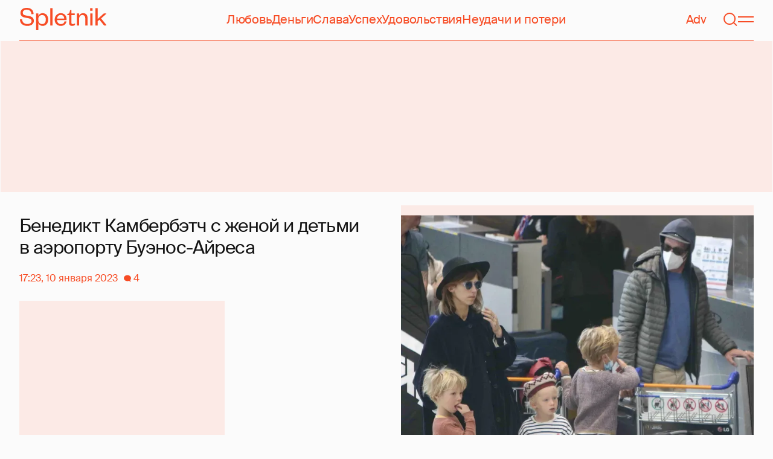

--- FILE ---
content_type: text/html; charset=utf-8
request_url: https://spletnik.ru/304323
body_size: 32364
content:
<!DOCTYPE html><!-- App build time: 2025-11-27T09:02:24.864Z --><html lang="ru" data-pathname="/304323" style="--page-background-color:rgb(var(--color-cream));--page-minimal-width:375px;--page-overflow-y:auto;--main-max-width:100rem;--header-height:4.25rem" class=""><head><title data-rh="true">Бенедикт Камбербэтч с женой и детьми в аэропорту Буэнос-Айреса</title><meta data-rh="true" charSet="utf-8"/><meta data-rh="true" name="referrer" content="strict-origin-when-cross-origin"/><meta data-rh="true" name="msapplication-TileColor" content="#f74c25"/><meta data-rh="true" name="description" content="Семья возвращается из отпуска в Аргентине."/><meta data-rh="true" name="robots" content="max-image-preview:large"/><meta data-rh="true" name="viewport" content="width=375, initial-scale=1"/><meta data-rh="true" name="twitter:card" content="summary_large_image"/><meta data-rh="true" property="og:title" content="Бенедикт Камбербэтч с женой и детьми в аэропорту Буэнос-Айреса"/><meta data-rh="true" property="og:type" content="article"/><meta data-rh="true" property="og:image" content="https://image.spletnik.ru/resize/fit=contain,gravity=0.5x0.5,format=auto,width=600,height=315,dpr=2/https://images.spletnik.ru/i/J/JDlKveGvqK/original.jpg"/><meta data-rh="true" property="og:url" content="https://spletnik.ru/304323"/><meta data-rh="true" property="og:description" content="Семья возвращается из отпуска в Аргентине."/><meta data-rh="true" property="og:locale" content="ru_RU"/><link data-chunk="main" rel="preload" as="style" href="/static/styles/e3ccf4ee08d4230dd767.css"/><link data-chunk="main" rel="preload" as="script" href="/static/scripts/fe93316eaa94e203543d.js"/><link data-chunk="main" rel="preload" as="script" href="/static/scripts/6a946478daf2ca81ce6f.js"/><link data-chunk="main" rel="preload" as="script" href="/static/scripts/48f209a4b5c4258d4573.js"/><link data-chunk="main" rel="preload" as="script" href="/static/scripts/13d47b57166d24805624.js"/><link data-chunk="PostPage" rel="preload" as="script" href="/static/scripts/35dd7e7b07ef16e338cb.js"/><link data-chunk="PostPage" rel="preload" as="script" href="/static/scripts/8284d42ba1e6281d4f79.js"/><link data-rh="true" rel="apple-touch-icon" sizes="180x180" href="/apple-touch-icon.png"/><link data-rh="true" rel="icon" type="image/png" sizes="32x32" href="/favicon-32x32.png"/><link data-rh="true" rel="icon" type="image/png" sizes="16x16" href="/favicon-16x16.png"/><link data-rh="true" rel="manifest" href="/site.webmanifest"/><link data-rh="true" rel="mask-icon" href="/safari-pinned-tab.svg" color="#f74c25"/><link data-rh="true" rel="canonical" href="https://spletnik.ru/304323"/><link data-rh="true" rel="alternate" type="application/rss+xml" href="https://spletnik.ru/rss"/><link data-chunk="main" rel="stylesheet" href="/static/styles/e3ccf4ee08d4230dd767.css"/><script>!(function(w,p,f,c){if(!window.crossOriginIsolated && !navigator.serviceWorker) return;c=w[p]=Object.assign(w[p]||{},{"debug":false});c[f]=(c[f]||[]).concat(["dataLayer.push"])})(window,'partytown','forward');/* Partytown 0.11.0 - MIT QwikDev */
const t={preserveBehavior:!1},e=e=>{if("string"==typeof e)return[e,t];const[n,r=t]=e;return[n,{...t,...r}]},n=Object.freeze((t=>{const e=new Set;let n=[];do{Object.getOwnPropertyNames(n).forEach((t=>{"function"==typeof n[t]&&e.add(t)}))}while((n=Object.getPrototypeOf(n))!==Object.prototype);return Array.from(e)})());!function(t,r,o,i,a,s,c,l,d,p,u=t,f){function h(){f||(f=1,"/"==(c=(s.lib||"/~partytown/")+(s.debug?"debug/":""))[0]&&(d=r.querySelectorAll('script[type="text/partytown"]'),i!=t?i.dispatchEvent(new CustomEvent("pt1",{detail:t})):(l=setTimeout(v,(null==s?void 0:s.fallbackTimeout)||1e4),r.addEventListener("pt0",w),a?y(1):o.serviceWorker?o.serviceWorker.register(c+(s.swPath||"partytown-sw.js"),{scope:c}).then((function(t){t.active?y():t.installing&&t.installing.addEventListener("statechange",(function(t){"activated"==t.target.state&&y()}))}),console.error):v())))}function y(e){p=r.createElement(e?"script":"iframe"),t._pttab=Date.now(),e||(p.style.display="block",p.style.width="0",p.style.height="0",p.style.border="0",p.style.visibility="hidden",p.setAttribute("aria-hidden",!0)),p.src=c+"partytown-"+(e?"atomics.js?v=0.11.0":"sandbox-sw.html?"+t._pttab),r.querySelector(s.sandboxParent||"body").appendChild(p)}function v(n,o){for(w(),i==t&&(s.forward||[]).map((function(n){const[r]=e(n);delete t[r.split(".")[0]]})),n=0;n<d.length;n++)(o=r.createElement("script")).innerHTML=d[n].innerHTML,o.nonce=s.nonce,r.head.appendChild(o);p&&p.parentNode.removeChild(p)}function w(){clearTimeout(l)}s=t.partytown||{},i==t&&(s.forward||[]).map((function(r){const[o,{preserveBehavior:i}]=e(r);u=t,o.split(".").map((function(e,r,o){var a;u=u[o[r]]=r+1<o.length?u[o[r]]||(a=o[r+1],n.includes(a)?[]:{}):(()=>{let e=null;if(i){const{methodOrProperty:n,thisObject:r}=((t,e)=>{let n=t;for(let t=0;t<e.length-1;t+=1)n=n[e[t]];return{thisObject:n,methodOrProperty:e.length>0?n[e[e.length-1]]:void 0}})(t,o);"function"==typeof n&&(e=(...t)=>n.apply(r,...t))}return function(){let n;return e&&(n=e(arguments)),(t._ptf=t._ptf||[]).push(o,arguments),n}})()}))})),"complete"==r.readyState?h():(t.addEventListener("DOMContentLoaded",h),t.addEventListener("load",h))}(window,document,navigator,top,window.crossOriginIsolated);document.currentScript.dataset.partytown="";</script><script type="text/partytown">(function(w,d,s,l,i){w[l]=w[l]||[];w[l].push({'gtm.start':
              new Date().getTime(),event:'gtm.js'});var f=d.getElementsByTagName(s)[0],
              j=d.createElement(s),dl=l!='dataLayer'?'&l='+l:'';j.async=true;j.src=
              'https://www.googletagmanager.com/gtm.js?id='+i+dl;f.parentNode.insertBefore(j,f);
            })(window,document,'script','dataLayer','GTM-5VXL9DG7');</script><script>(function(m,e,t,r,i,k,a){m[i]=m[i]||function(){(m[i].a=m[i].a||[]).push(arguments)};
                  m[i].l=1*new Date();
                  for (var j = 0; j < document.scripts.length; j++) {if (document.scripts[j].src === r) { return; }}
                  k=e.createElement(t),a=e.getElementsByTagName(t)[0],k.async=1,k.src=r,a.parentNode.insertBefore(k,a)})
                  (window, document, "script", "https://mc.yandex.ru/metrika/tag.js", "ym");

                  ym(20819530, "init", {
                  defer:true,
                  clickmap:true,
                  trackLinks:true,
                  accurateTrackBounce:true,
                  webvisor:true
              });</script><noscript><div><img src="https://mc.yandex.ru/watch/20819530" style="position:absolute;left:-9999px" alt=""/></div></noscript><script data-rh="true" type="text/javascript">document.documentElement.setAttribute('data-prefers-color-scheme', localStorage.getItem('prefers-color-scheme') || 'light');
if (document.documentElement.dataset.prefersColorScheme === 'auto') {
  document.documentElement.setAttribute('data-prefers-color-scheme', matchMedia('(prefers-color-scheme: dark)').matches ? 'dark' : 'light');
}
if (!document.documentElement.dataset.prefersColorSchemeVariant) {
  document.documentElement.setAttribute('data-prefers-color-scheme-variant', localStorage.getItem('prefers-color-scheme-variant') || 'secondary');
} else {
  localStorage.setItem('prefers-color-scheme-variant', document.documentElement.dataset.prefersColorSchemeVariant)
}
document.head.insertAdjacentHTML('beforeend', `<meta name="twitter:widgets:theme" content="${document.documentElement.dataset.prefersColorScheme}" />`);
document.head.insertAdjacentHTML('beforeend', `<meta name="theme-color" content="${document.documentElement.dataset.prefersColorScheme === 'dark' ? '#111111' : '#F7F6F2' }" />`);</script><script data-rh="true" type="text/javascript">document.querySelector('meta[name="viewport"]').setAttribute('content', `width=375, initial-scale=${Math.min(screen.width / 375, 1)}`);</script><script data-rh="true" type="application/ld+json">{"@context":"https://schema.org","@type":"NewsArticle","@id":"https://spletnik.ru/304323","url":"https://spletnik.ru/304323","mainEntityOfPage":{"@type":"WebPage","@id":"https://spletnik.ru/304323"},"headline":"Бенедикт Камбербэтч с женой и детьми в аэропорту Буэнос-Айреса","description":"Семья возвращается из отпуска в Аргентине.","inLanguage":"ru","keywords":["дети","Бенедикт Камбербэтч"],"about":[{"@type":"Thing","name":"дети"},{"@type":"Thing","name":"Бенедикт Камбербэтч"}],"datePublished":"2023-01-10T17:23:18+03:00","dateModified":"2023-01-10T17:23:18+03:00","isAccessibleForFree":true,"image":{"@type":"ImageObject","url":"https://image.spletnik.ru/resize/fit=contain,gravity=0.5x0.5,format=auto,width=1011,height=700,dpr=2/https://images.spletnik.ru/i/J/JDlKveGvqK/original.jpg","width":2022,"height":1400},"thumbnailUrl":"https://image.spletnik.ru/resize/fit=contain,gravity=0.5x0.5,format=auto,width=1011,height=700,dpr=2/https://images.spletnik.ru/i/J/JDlKveGvqK/original.jpg","author":{"@type":"Person","name":"Ксения Смирнова","url":"https://spletnik.ru/user/xeniasmirnova"},"publisher":{"@type":"Organization","name":"Spletnik","url":"https://spletnik.ru","logo":{"@type":"ImageObject","url":"https://spletnik.ru/android-chrome-512x512.png","width":512,"height":512}},"copyrightHolder":{"@type":"Organization","name":"Spletnik"},"articleBody":"Бенедикт Камбербэтч вместе с супругой Софи Хантер и тремя детьми попали в объективы фотографов в международном аэропорту Буэнос-Айреса. Семья возвращается с каникул в Аргентине, где провела три недели. Во время отпуска семья традиционно старалась сохранить анонимность.\nБенедикт Камбербэтч и его жена, театральный режиссер Софи Хантер, поженились в 2015 году. У них три сына: Кристофер Карлтон, Хэл Оден и Финн. Камбербэтч и Хантер предпочитают держать личную жизнь в тайне и стараются оградить детей от внимания прессы.\nРанее актер оказался в центре скандала: семью Камбербэтча хотят обязать выплатить материальную компенсацию жителям Барбадоса. Там родственники актера, который сыграл роль владельца плантации в фильме \"12 лет рабства\", в конце XVIII — начале XIX века держали в неволе более 250 человек.\n\nПри этом после отмены рабства родственники актера получили от британского правительства компенсацию за потерю \"человеческой собственности\" в размере примерно шести тысяч фунтов стерлингов (сейчас это примерно 3,6 миллиона фунтов стерлингов)."}</script><!--HEADER BIDDING-->
<link rel="preconnect" href="https://yastatic.net" crossorigin>
<link rel="sitemap" type="application/xml" title="Google News Sitemap" href="https://spletnik.ru/sitemap-news.xml"/>
<link rel="preconnect" href="https://storage.mds.yandex.net" crossorigin>
<script src="https://yandex.ru/ads/system/header-bidding.js" async></script>
<script>
	window.SPL_BP = window.SPL_BP || (matchMedia('(max-width:700px)').matches ? 'phone' : 'desktop');
console.log(1)
    var adfoxBiddersMap = {
        "myTarget": "808046",
        "betweenDigital": "890130",
        "buzzoola": "1315118",
        "adfox_adsmart": "1920941",
        "videonow": "1591235",
        "adfox_mttech": "2592358",
        "mediasniper": "2181294",
        "getintent": "3184766",
        "gnezdo": "3185157",
        "adfox_yandex_LayerCV": "3199997",
        "adfox_yandex_adfox@monetize-me.ru": "2427108",
        "viqeo": "3382182",
    };
    var desktopUnits = [
      {
        code: "desktop_top_billboard",
        codeType: "combo",
        bids: [
          { bidder: "buzzoola", params: { placementId: "1240654" } },
          { bidder: "gnezdo",   params: { placementId: "358381" } },
          { bidder: "adwile",   params: { placementId: "32005" } },
          { bidder: "adfox_adsmart", params: { p1: "cuhby", p2: "ul" } }
        ],
        sizes: [[1000,180],[990,90],[990,250],[728,90]]
      },
      {
        code: "desktop_comments_side_banner",
        codeType: "combo",
        bids: [
          { bidder: "betweenDigital", params: { placementId: "2815811" } },
          { bidder: "buzzoola",       params: { placementId: "1240660" } },
          { bidder: "gnezdo",         params: { placementId: "358384" } },
          { bidder: "adfox_adsmart",  params: { p1: "cuhcc", p2: "hhro" } },
          { bidder: "myTarget",       params: { placementId: "234259" } }
        ],
        sizes: [[300,500],[240,400],[300,600]]
      }
    ];

    var mobileUnits = [
      {
        code: "adfox_168069462983338110", // fullscreen
        codeType: "combo",
        bids: [
          { bidder: "adfox_yandex_adfox@monetize-me.ru", params: { p1:"dcgqj", p2:"ihud" } },
          { bidder: "getintent", params: { placementId: "215_V_spletnik.ru_M_FS_300x600" } },
          { bidder: "gnezdo",    params: { placementId: "357241" } },
          { bidder: "adfox_mttech", params: { p1:"dghff", p2:"gdxc" } }
        ],
        sizes: [[300,600],[300,300],[320,250],[320,480]]
      },
      {
        code: "mobile_top_billboard",
        bids: [
          { bidder: "myTarget",   params: { placementId: "902582" } },
          { bidder: "buzzoola",   params: { placementId: "1240648" } },
          { bidder: "betweenDigital", params: { placementId: "4531603" } }
        ],
        sizes: [[320,50],[320,100]]
      }
    ];

    var userTimeout = 400;
    window.YaHeaderBiddingSettings = {
        biddersMap: adfoxBiddersMap,
        adUnits: (window.SPL_BP === 'desktop' ? desktopUnits : mobileUnits),
        timeout: userTimeout,
    };

</script>
<script>
    window.Ya || (window.Ya = {});
    window.yaContextCb = window.yaContextCb || [];
    window.Ya.adfoxCode || (window.Ya.adfoxCode = {});
    window.Ya.adfoxCode.hbCallbacks || (window.Ya.adfoxCode.hbCallbacks = []);
</script>
<script src="https://yandex.ru/ads/system/context.js" async></script>
<style type="text/css">
    .marker_desktop {
        display: none;
        color: #f74c25;
        position: absolute;
        left: 50%;
        top: 0.3rem;
        transform: translate(-50%, 0%);
        font-size: 0.8rem;
    }

    .placeholder {
        background: #fceae6;
        width: calc(100% - 2px);
        overflow: hidden;
    }
    .placeholder_mobile{
        background: #fceae6;
        border-radius: 0.5rem;
        overflow: hidden;
    }

    .placeholder_billboard {
        background: #fceae6;
        width: calc(100% - 2px);
        overflow: hidden;
        max-width: 1536px;
    }

    #root {
        width: 100%;
    }

    .branding {
        width: 1200px !important;
        top:245px;
        position: relative;
        margin: auto;
        background: var(--page-background-color);
    }

    #root.branding {
        -webkit-transition: width 2s ease-in-out;
        -moz-transition: width 2s ease-in-out;
        -o-transition: width 2s ease-in-out;
        transition: width 2s ease-in-out;
    }

    #mobile_top_billboard {
        max-height: 150px;
        margin:auto;
        overflow: hidden;
    }

    .mobile_inread_container {
        text-align: center;
        width: calc(100vw - 2.5rem);
        display: flex;
        align-items: center;
        justify-content: center;
        margin: auto;
    }

    .m_inread_adfox_container {
        text-align: center;
        max-height: 300px;
        margin: auto;
    }
    .m_inread_adfox_container  img{
        margin: auto;
    }
    .m_inread_adfox_container_content  {
        text-align: center;
        margin: auto;
        width: 100%;
    }
    .m_inread_adfox_container_content  img{
        margin: auto;
        
    }
    .m_inread_adfox_container_content > div{
        margin: auto;
        
    }
    #billboard_ads {
        max-width: 1370px;
        overflow: hidden;
        width: 100%;
    }
    .desktop_inread_container {
        background: #fceae6;
        text-align: center;
        align-items: center;
        justify-content: center;
        margin: auto;
        padding: 20px;
        width: 100%;
    }
    .d_inread_adfox_container_content  {
        text-align: center;
        margin: auto;
        width: 100%;
    }
    .d_inread_adfox_container_content img{
        margin: auto;
    }
    .d_inread_adfox_container_content > div{
        margin: auto;
    }
    .ad--collapsing { overflow: hidden; transition: height .3s ease; }

</style></head><body><noscript><iframe src="https://www.googletagmanager.com/ns.html?id=GTM-5VXL9DG7" height="0" width="0" style="display:none;visibility:hidden"></iframe></noscript><div id="root"><div class="Toastify"></div><header style="--header-height:4.25rem;--main-max-width:100rem" class="m-auto w-full px-5 md:px-8 sticky inset-x-0 top-0 z-header mt-0 flex h-[var(--header-height)] max-w-[var(--main-max-width)] items-stretch justify-center bg-cream"><nav class="relative flex w-full items-center justify-between border-b border-blood pb-6 pt-5"><a style="--base-color:rgb(var(--color-cream));--accent-color:rgb(var(--color-blood));--muted-color:rgb(var(--color-half-blood))" class="cursor-pointer items-center justify-center border-0 bg-transparent no-underline antialiased [text-rendering:geometricPrecision] disabled:cursor-auto flex p-0 text-[var(--accent-color)] decoration-1 underline-offset-4 hover:underline active:underline [@media(hover:hover){&amp;:hover_svg}]:text-[var(--muted-color)] transition-colors duration-300 ease-in-out active:transition-none disabled:pointer-events-none" aria-label="Spletnik" href="/" data-discover="true"><div class="h-[30px] w-[114px] md:h-[37px] md:w-[144px]"><svg xmlns="http://www.w3.org/2000/svg" width="144" height="37" fill="none" viewBox="14 0 114 37" class="size-full"><path d="m0 19.048 3.566-.228c.229 5.253 3.84 7.948 8.687 7.948 4.298 0 6.995-1.827 6.995-4.98 0-2.648-1.737-3.928-5.486-4.658l-5.715-1.097C3.795 15.211.869 12.927.869 8.451.869 3.426 4.846 0 11.156 0c7.224 0 11.384 3.837 11.43 10.323l-3.612.183c-.137-4.75-3.018-7.446-7.772-7.446-4.161 0-6.493 1.965-6.493 5.162 0 2.832 1.875 3.746 5.212 4.385l5.213 1.005c5.258 1.005 7.91 3.29 7.91 7.903 0 5.299-4.573 8.36-10.79 8.36C5.165 29.874 0 25.99 0 19.047Zm30.386-.274v1.142c0 4.385 2.789 6.943 6.4 6.943 3.933 0 6.081-2.923 6.081-7.491s-2.148-7.491-6.08-7.491c-3.612 0-6.401 2.558-6.401 6.897Zm.091 6.395V37h-3.795V9.364h3.795v4.203c.869-2.467 3.43-4.75 7.178-4.75 5.898 0 9.145 4.658 9.145 10.55 0 5.893-3.247 10.507-9.145 10.507-3.749 0-6.31-2.238-7.178-4.705ZM50.291.548h3.795v28.778H50.29V.548Zm23.697 21.698 3.154.365c-1.005 4.522-4.343 7.263-9.327 7.263-5.943 0-10.287-4.02-10.287-10.232 0-6.304 4.344-10.826 10.104-10.826 6.356 0 9.602 4.522 9.602 9.958v1.508H61.323c.183 3.882 2.972 6.623 6.538 6.623 3.338 0 5.304-1.599 6.127-4.66Zm-12.574-4.431h11.933c-.137-3.198-1.92-6.121-5.715-6.121-3.612 0-5.76 2.832-6.218 6.12Zm19.992 6.852V12.105H78.39v-2.056l1.28-.228c1.874-.365 2.286-1.279 2.743-3.198l.594-2.786h2.15v5.527h5.623v2.74h-5.624V24.21c0 1.781.732 2.604 2.47 2.604 1.28 0 2.605-.549 3.748-1.188v2.558c-1.463 1.096-2.926 1.69-5.12 1.69-2.835 0-4.847-1.325-4.847-5.207Zm16.627-6.807v11.466h-3.795V9.364h3.795v3.563c.96-2.42 3.658-4.11 6.63-4.11 5.212 0 7.315 3.47 7.315 8.13v12.379h-3.795v-12.06c0-3.334-1.6-5.435-4.755-5.435-3.017 0-5.395 2.375-5.395 6.03Zm18.43-8.496h3.795v19.962h-3.795V9.364Zm-.092-4.522V.548h3.932v4.294h-3.932Zm12.404 17.267v7.217h-3.795V.548h3.795v17.86l10.059-9.044h4.755l-9.19 8.177L144 29.326h-4.481l-7.955-9.684-2.789 2.467Z" fill="currentColor"></path></svg></div></a><div class="mx-4 hidden items-center gap-4.5 lg:flex"><a style="--base-color:rgb(var(--color-cream));--accent-color:rgb(var(--color-blood));--muted-color:rgb(var(--color-half-blood))" class="cursor-pointer items-center justify-center border-0 bg-transparent no-underline antialiased [text-rendering:geometricPrecision] disabled:cursor-auto p-0 text-[var(--accent-color)] decoration-1 underline-offset-4 hover:underline active:underline [@media(hover:hover){&amp;:hover_svg}]:text-[var(--muted-color)] transition-colors duration-300 ease-in-out active:transition-none disabled:pointer-events-none inline" href="/tag/lyubov" data-discover="true">Любовь</a><a style="--base-color:rgb(var(--color-cream));--accent-color:rgb(var(--color-blood));--muted-color:rgb(var(--color-half-blood))" class="cursor-pointer items-center justify-center border-0 bg-transparent no-underline antialiased [text-rendering:geometricPrecision] disabled:cursor-auto p-0 text-[var(--accent-color)] decoration-1 underline-offset-4 hover:underline active:underline [@media(hover:hover){&amp;:hover_svg}]:text-[var(--muted-color)] transition-colors duration-300 ease-in-out active:transition-none disabled:pointer-events-none inline" href="/tag/dengi" data-discover="true">Деньги</a><a style="--base-color:rgb(var(--color-cream));--accent-color:rgb(var(--color-blood));--muted-color:rgb(var(--color-half-blood))" class="cursor-pointer items-center justify-center border-0 bg-transparent no-underline antialiased [text-rendering:geometricPrecision] disabled:cursor-auto p-0 text-[var(--accent-color)] decoration-1 underline-offset-4 hover:underline active:underline [@media(hover:hover){&amp;:hover_svg}]:text-[var(--muted-color)] transition-colors duration-300 ease-in-out active:transition-none disabled:pointer-events-none inline" href="/tag/slava-1" data-discover="true">Слава</a><a style="--base-color:rgb(var(--color-cream));--accent-color:rgb(var(--color-blood));--muted-color:rgb(var(--color-half-blood))" class="cursor-pointer items-center justify-center border-0 bg-transparent no-underline antialiased [text-rendering:geometricPrecision] disabled:cursor-auto p-0 text-[var(--accent-color)] decoration-1 underline-offset-4 hover:underline active:underline [@media(hover:hover){&amp;:hover_svg}]:text-[var(--muted-color)] transition-colors duration-300 ease-in-out active:transition-none disabled:pointer-events-none inline" href="/tag/uspekh" data-discover="true">Успех</a><a style="--base-color:rgb(var(--color-cream));--accent-color:rgb(var(--color-blood));--muted-color:rgb(var(--color-half-blood))" class="cursor-pointer items-center justify-center border-0 bg-transparent no-underline antialiased [text-rendering:geometricPrecision] disabled:cursor-auto p-0 text-[var(--accent-color)] decoration-1 underline-offset-4 hover:underline active:underline [@media(hover:hover){&amp;:hover_svg}]:text-[var(--muted-color)] transition-colors duration-300 ease-in-out active:transition-none disabled:pointer-events-none inline" href="/tag/udovolstviya" data-discover="true">Удовольствия</a><a style="--base-color:rgb(var(--color-cream));--accent-color:rgb(var(--color-blood));--muted-color:rgb(var(--color-half-blood))" class="cursor-pointer items-center justify-center border-0 bg-transparent no-underline antialiased [text-rendering:geometricPrecision] disabled:cursor-auto p-0 text-[var(--accent-color)] decoration-1 underline-offset-4 hover:underline active:underline [@media(hover:hover){&amp;:hover_svg}]:text-[var(--muted-color)] transition-colors duration-300 ease-in-out active:transition-none disabled:pointer-events-none inline" href="/tag/neudachi-i-poteri" data-discover="true">Неудачи и потери</a></div><div class="flex items-center gap-4.5"><a style="--base-color:rgb(var(--color-cream));--accent-color:rgb(var(--color-blood));--muted-color:rgb(var(--color-half-blood))" class="cursor-pointer items-center justify-center border-0 bg-transparent no-underline antialiased [text-rendering:geometricPrecision] disabled:cursor-auto flex p-0 text-[var(--accent-color)] decoration-1 underline-offset-4 hover:underline active:underline [@media(hover:hover){&amp;:hover_svg}]:text-[var(--muted-color)] transition-colors duration-300 ease-in-out active:transition-none disabled:pointer-events-none" href="/tag/advertorial" data-discover="true">Adv</a><svg fill="none" xmlns="http://www.w3.org/2000/svg" width="26" height="26" viewBox="0 0 26 26" color="transparent"><path fill="currentColor" d="M2 19h22v2H2z"></path><path d="M19 9A6 6 0 0 0 7 9m8 12a2 2 0 1 1-4 0M7 9v8c0 2-1 2.5-2 3M19 9v8c0 2 1 2.5 2 3" stroke="currentColor" stroke-width="2"></path></svg><a style="--base-color:rgb(var(--color-cream));--accent-color:rgb(var(--color-blood));--muted-color:rgb(var(--color-half-blood))" class="cursor-pointer items-center justify-center border-0 bg-transparent no-underline antialiased [text-rendering:geometricPrecision] disabled:cursor-auto flex p-0 text-[var(--accent-color)] decoration-1 underline-offset-4 hover:underline active:underline [@media(hover:hover){&amp;:hover_svg}]:text-[var(--muted-color)] transition-colors duration-300 ease-in-out active:transition-none disabled:pointer-events-none" aria-label="Поиск" href="/search" data-discover="true"><svg width="26" height="26" fill="none" xmlns="http://www.w3.org/2000/svg"><path fill="currentColor" d="m19.62 17.72 5.08 5.08-1.42 1.41-5.07-5.08z"></path><circle cx="12.08" cy="12.08" r="9.08" stroke="currentColor" stroke-width="2"></circle></svg></a><button type="button" style="--base-color:rgb(var(--color-cream));--accent-color:rgb(var(--color-blood));--muted-color:rgb(var(--color-half-blood))" aria-label="Меню" class="cursor-pointer items-center justify-center border-0 bg-transparent no-underline antialiased [text-rendering:geometricPrecision] disabled:cursor-auto flex p-0 text-[var(--accent-color)] decoration-1 underline-offset-4 hover:underline active:underline [@media(hover:hover){&amp;:hover_svg}]:text-[var(--muted-color)] transition-colors duration-300 ease-in-out active:transition-none disabled:pointer-events-none"><svg width="26" height="26" fill="none" xmlns="http://www.w3.org/2000/svg"><path fill="currentColor" d="M0 8h26v2H0zm0 8h26v2H0z"></path></svg></button></div></nav></header><div class="relative z-ad justify-center overflow-hidden min-h-[250px] mx-auto my-0 hidden max-w-[var(--main-max-width)] md:flex verstka-observe"></div><div class="relative z-ad flex justify-center overflow-hidden aspect-[375/120] w-full mx-auto my-0 max-w-[var(--main-max-width)] md:hidden verstka-observe"></div><main class="grow mb-5 flex flex-col items-stretch justify-center"><div style="--top-page-spacing:1.375rem" class="mb-auto w-full pt-[var(--top-page-spacing)]"><div class="m-auto w-full max-w-[var(--main-max-width)] px-5 md:px-8"><article class="grid [&amp;&gt;*]:min-w-0 lg:grid-cols-[1fr_2fr] lg:gap-12 lg:[grid-template-areas:&#x27;left_right&#x27;] xl:grid-cols-[1fr_1fr] lg:pb-4"><div class="order-2 lg:flex lg:flex-col lg:[grid-area:right]"><div class="w-full mb-5 max-w-[42.1875rem] md:max-w-[63.1875rem] lg:max-w-[55.8125rem] xl:max-w-[46.5rem]"><div style="--padding-percentage:69.23837784371909%" class="relative h-0 overflow-hidden pb-[var(--padding-percentage)]"><picture class="absolute left-0 top-0 size-full group"><source width="744" height="515.13353115727" media="(min-width: 1200px)" srcSet="https://image.spletnik.ru/resize/fit=contain,gravity=0.5x0.5,format=auto,width=744,height=515/https://images.spletnik.ru/i/J/JDlKveGvqK/original.jpg, https://image.spletnik.ru/resize/fit=contain,gravity=0.5x0.5,format=auto,width=744,height=515,dpr=2/https://images.spletnik.ru/i/J/JDlKveGvqK/original.jpg 2x"/><source width="893" height="618.2987141444115" media="(min-width: 1076px)" srcSet="https://image.spletnik.ru/resize/fit=contain,gravity=0.5x0.5,format=auto,width=893,height=618/https://images.spletnik.ru/i/J/JDlKveGvqK/original.jpg, https://image.spletnik.ru/resize/fit=contain,gravity=0.5x0.5,format=auto,width=893,height=618,dpr=2/https://images.spletnik.ru/i/J/JDlKveGvqK/original.jpg 2x"/><source width="1011" height="700" media="(min-width: 716px)" srcSet="https://image.spletnik.ru/resize/fit=contain,gravity=0.5x0.5,format=auto,width=1011,height=700/https://images.spletnik.ru/i/J/JDlKveGvqK/original.jpg, https://image.spletnik.ru/resize/fit=contain,gravity=0.5x0.5,format=auto,width=1011,height=700,dpr=2/https://images.spletnik.ru/i/J/JDlKveGvqK/original.jpg 2x"/><source width="675" height="467.35905044510383" media="(min-width: 430px)" srcSet="https://image.spletnik.ru/resize/fit=contain,gravity=0.5x0.5,format=auto,width=675,height=467/https://images.spletnik.ru/i/J/JDlKveGvqK/original.jpg, https://image.spletnik.ru/resize/fit=contain,gravity=0.5x0.5,format=auto,width=675,height=467,dpr=2/https://images.spletnik.ru/i/J/JDlKveGvqK/original.jpg 2x"/><source width="390" height="270.02967359050444" media="(min-width: 0px)" srcSet="https://image.spletnik.ru/resize/fit=contain,gravity=0.5x0.5,format=auto,width=390,height=270/https://images.spletnik.ru/i/J/JDlKveGvqK/original.jpg, https://image.spletnik.ru/resize/fit=contain,gravity=0.5x0.5,format=auto,width=390,height=270,dpr=2/https://images.spletnik.ru/i/J/JDlKveGvqK/original.jpg 2x"/><img loading="eager" fetchPriority="high" class="size-full bg-loader/15 object-contain" alt="Бенедикт Камбербэтч и Софи Хантер с детьми" width="1011" height="700" src="https://image.spletnik.ru/resize/fit=contain,gravity=0.5x0.5,format=auto,width=1011,height=700/https://images.spletnik.ru/i/J/JDlKveGvqK/original.jpg" srcSet="https://image.spletnik.ru/resize/fit=contain,gravity=0.5x0.5,format=auto,width=1011,height=700/https://images.spletnik.ru/i/J/JDlKveGvqK/original.jpg, https://image.spletnik.ru/resize/fit=contain,gravity=0.5x0.5,format=auto,width=1011,height=700,dpr=2/https://images.spletnik.ru/i/J/JDlKveGvqK/original.jpg 2x"/><a aria-label="Бенедикт Камбербэтч и Софи Хантер с детьми" class="absolute inset-0 md:hidden" target="_blank" rel="noopener noreferrer" href="https://images.spletnik.ru/i/J/JDlKveGvqK/original.jpg"></a><div class="absolute right-0 top-0 hidden overflow-hidden md:block"><a aria-label="Бенедикт Камбербэтч и Софи Хантер с детьми" class="block -translate-y-full translate-x-full bg-cream/60 p-2 !text-blood opacity-0 outline-0 transition-[opacity,transform] focus-within:bg-cream hover:bg-cream group-focus-within:translate-x-0 group-focus-within:translate-y-0 group-focus-within:opacity-100 group-hover:translate-x-0 group-hover:translate-y-0 group-hover:opacity-100" target="_blank" rel="noopener noreferrer" href="https://images.spletnik.ru/i/J/JDlKveGvqK/original.jpg"><svg width="26" height="26" viewBox="0 0 26 26" fill="none" xmlns="http://www.w3.org/2000/svg"><path d="M1 25 25 1M1 25h8m-8 0v-8M25 1h-8m8 0v8" stroke="currentColor" stroke-width="2" stroke-linecap="round" stroke-linejoin="round"></path></svg></a></div></picture></div><p class="mt-5 text-sm text-text-secondary">RSFotos/ Grosby Group/Grosby Group/East News</p></div><div class="mb-10 ProseMirror-view linked-data-post"><p>Бенедикт Камбербэтч вместе <a target="_blank" rel="noopener nofollow" href="https://spletnik.ru/103653-benedikt-kamberbetch-s-sofi-khanter-premera-filma-vlast-psa.html">с супругой Софи Хантер</a> и тремя детьми попали в объективы фотографов в международном аэропорту Буэнос-Айреса. Семья возвращается с каникул в Аргентине, где провела три недели. Во время отпуска семья традиционно старалась сохранить анонимность.</p><figure data-original-url="https://images.spletnik.ru/i/u/uBeFS0ZNaf/original.jpg" data-alt="Бенедикт Камбербэтч с женой и детьми" data-settings="{&quot;s&quot;:{&quot;x&quot;:0,&quot;y&quot;:0,&quot;width&quot;:610.4869981751825,&quot;height&quot;:506.25,&quot;scale&quot;:0.1539689781021898,&quot;originalWidth&quot;:3965,&quot;originalHeight&quot;:3288},&quot;m&quot;:{&quot;x&quot;:0,&quot;y&quot;:0,&quot;width&quot;:914.3738594890511,&quot;height&quot;:758.25,&quot;scale&quot;:0.23061131386861314,&quot;originalWidth&quot;:3965,&quot;originalHeight&quot;:3288},&quot;l&quot;:{&quot;x&quot;:0,&quot;y&quot;:0,&quot;width&quot;:800.4162864963504,&quot;height&quot;:663.75,&quot;scale&quot;:0.20187043795620438,&quot;originalWidth&quot;:3965,&quot;originalHeight&quot;:3288},&quot;xl&quot;:{&quot;x&quot;:0,&quot;y&quot;:0,&quot;width&quot;:672.8923357664233,&quot;height&quot;:558,&quot;scale&quot;:0.16970802919708028,&quot;originalWidth&quot;:3965,&quot;originalHeight&quot;:3288}}" data-breakpoint="{&quot;s&quot;:0,&quot;m&quot;:716,&quot;l&quot;:1076,&quot;xl&quot;:1200}" class="picture-figure"><picture><source width="672" height="558" media="(min-width:1200px)" srcset="https://image.spletnik.ru/resize/fit=cover,gravity=0.5x0.5,format=auto,width=672,height=558,trim=0;0;0;0/https://images.spletnik.ru/i/u/uBeFS0ZNaf/original.jpg, https://image.spletnik.ru/resize/fit=cover,gravity=0.5x0.5,format=auto,width=672,height=558,trim=0;0;0;0,dpr=2/https://images.spletnik.ru/i/u/uBeFS0ZNaf/original.jpg 2x"><source width="800" height="663" media="(min-width:1076px)" srcset="https://image.spletnik.ru/resize/fit=cover,gravity=0.5x0.5,format=auto,width=800,height=663,trim=0;0;0;0/https://images.spletnik.ru/i/u/uBeFS0ZNaf/original.jpg, https://image.spletnik.ru/resize/fit=cover,gravity=0.5x0.5,format=auto,width=800,height=663,trim=0;0;0;0,dpr=2/https://images.spletnik.ru/i/u/uBeFS0ZNaf/original.jpg 2x"><source width="914" height="758" media="(min-width:716px)" srcset="https://image.spletnik.ru/resize/fit=cover,gravity=0.5x0.5,format=auto,width=914,height=758,trim=0;0;0;0/https://images.spletnik.ru/i/u/uBeFS0ZNaf/original.jpg, https://image.spletnik.ru/resize/fit=cover,gravity=0.5x0.5,format=auto,width=914,height=758,trim=0;0;0;0,dpr=2/https://images.spletnik.ru/i/u/uBeFS0ZNaf/original.jpg 2x"><source width="610" height="506" media="(min-width:0px)" srcset="https://image.spletnik.ru/resize/fit=cover,gravity=0.5x0.5,format=auto,width=610,height=506,trim=0;0;0;0/https://images.spletnik.ru/i/u/uBeFS0ZNaf/original.jpg, https://image.spletnik.ru/resize/fit=cover,gravity=0.5x0.5,format=auto,width=610,height=506,trim=0;0;0;0,dpr=2/https://images.spletnik.ru/i/u/uBeFS0ZNaf/original.jpg 2x"><img alt="Бенедикт Камбербэтч с женой и детьми" src="https://image.spletnik.ru/resize/fit=cover,gravity=0.5x0.5,format=auto,width=672,height=558,trim=0;0;0;0/https://images.spletnik.ru/i/u/uBeFS0ZNaf/original.jpg" srcset="https://image.spletnik.ru/resize/fit=cover,gravity=0.5x0.5,format=auto,width=672,height=558,trim=0;0;0;0/https://images.spletnik.ru/i/u/uBeFS0ZNaf/original.jpg, https://image.spletnik.ru/resize/fit=cover,gravity=0.5x0.5,format=auto,width=672,height=558,trim=0;0;0;0,dpr=2/https://images.spletnik.ru/i/u/uBeFS0ZNaf/original.jpg 2x" width="672" height="558"></picture><figcaption>Бенедикт Камбербэтч с женой и детьми/RSFotos/Grosby Group/Grosby Group/East News</figcaption></figure><p>Бенедикт Камбербэтч и его жена, театральный режиссер Софи Хантер, поженились в 2015 году. У них три сына: Кристофер Карлтон, Хэл Оден и Финн. Камбербэтч и Хантер предпочитают держать личную жизнь в тайне и стараются оградить детей от внимания прессы.</p><figure data-original-url="https://images.spletnik.ru/i/S/ScWjAWOFw9/original.jpg" data-alt="Бенедикт Камбербэтч" data-settings="{&quot;s&quot;:{&quot;x&quot;:0,&quot;y&quot;:0,&quot;width&quot;:384.6721902017291,&quot;height&quot;:506.25,&quot;scale&quot;:0.16210374639769454,&quot;originalWidth&quot;:2373,&quot;originalHeight&quot;:3123},&quot;m&quot;:{&quot;x&quot;:0,&quot;y&quot;:0,&quot;width&quot;:576.1534582132565,&quot;height&quot;:758.25,&quot;scale&quot;:0.24279538904899137,&quot;originalWidth&quot;:2373,&quot;originalHeight&quot;:3123},&quot;l&quot;:{&quot;x&quot;:0,&quot;y&quot;:0,&quot;width&quot;:504.3479827089337,&quot;height&quot;:663.75,&quot;scale&quot;:0.21253602305475505,&quot;originalWidth&quot;:2373,&quot;originalHeight&quot;:3123},&quot;xl&quot;:{&quot;x&quot;:0,&quot;y&quot;:0,&quot;width&quot;:423.9942363112392,&quot;height&quot;:558,&quot;scale&quot;:0.1786743515850144,&quot;originalWidth&quot;:2373,&quot;originalHeight&quot;:3123}}" data-breakpoint="{&quot;s&quot;:0,&quot;m&quot;:716,&quot;l&quot;:1076,&quot;xl&quot;:1200}" class="picture-figure"><picture><source width="423" height="558" media="(min-width:1200px)" srcset="https://image.spletnik.ru/resize/fit=cover,gravity=0.5x0.5,format=auto,width=423,height=558,trim=0;0;0;0/https://images.spletnik.ru/i/S/ScWjAWOFw9/original.jpg, https://image.spletnik.ru/resize/fit=cover,gravity=0.5x0.5,format=auto,width=423,height=558,trim=0;0;0;0,dpr=2/https://images.spletnik.ru/i/S/ScWjAWOFw9/original.jpg 2x"><source width="504" height="663" media="(min-width:1076px)" srcset="https://image.spletnik.ru/resize/fit=cover,gravity=0.5x0.5,format=auto,width=504,height=663,trim=0;0;0;0/https://images.spletnik.ru/i/S/ScWjAWOFw9/original.jpg, https://image.spletnik.ru/resize/fit=cover,gravity=0.5x0.5,format=auto,width=504,height=663,trim=0;0;0;0,dpr=2/https://images.spletnik.ru/i/S/ScWjAWOFw9/original.jpg 2x"><source width="576" height="758" media="(min-width:716px)" srcset="https://image.spletnik.ru/resize/fit=cover,gravity=0.5x0.5,format=auto,width=576,height=758,trim=0;0;0;0/https://images.spletnik.ru/i/S/ScWjAWOFw9/original.jpg, https://image.spletnik.ru/resize/fit=cover,gravity=0.5x0.5,format=auto,width=576,height=758,trim=0;0;0;0,dpr=2/https://images.spletnik.ru/i/S/ScWjAWOFw9/original.jpg 2x"><source width="384" height="506" media="(min-width:0px)" srcset="https://image.spletnik.ru/resize/fit=cover,gravity=0.5x0.5,format=auto,width=384,height=506,trim=0;0;0;0/https://images.spletnik.ru/i/S/ScWjAWOFw9/original.jpg, https://image.spletnik.ru/resize/fit=cover,gravity=0.5x0.5,format=auto,width=384,height=506,trim=0;0;0;0,dpr=2/https://images.spletnik.ru/i/S/ScWjAWOFw9/original.jpg 2x"><img alt="Бенедикт Камбербэтч" src="https://image.spletnik.ru/resize/fit=cover,gravity=0.5x0.5,format=auto,width=423,height=558,trim=0;0;0;0/https://images.spletnik.ru/i/S/ScWjAWOFw9/original.jpg" srcset="https://image.spletnik.ru/resize/fit=cover,gravity=0.5x0.5,format=auto,width=423,height=558,trim=0;0;0;0/https://images.spletnik.ru/i/S/ScWjAWOFw9/original.jpg, https://image.spletnik.ru/resize/fit=cover,gravity=0.5x0.5,format=auto,width=423,height=558,trim=0;0;0;0,dpr=2/https://images.spletnik.ru/i/S/ScWjAWOFw9/original.jpg 2x" width="423" height="558"></picture><figcaption>Бенедикт Камбербэтч/RSFotos/Grosby Group/Grosby Group/East News</figcaption></figure><p>Ранее актер оказался в центре скандала: семью Камбербэтча хотят обязать выплатить материальную компенсацию жителям Барбадоса. Там родственники актера, который сыграл роль владельца плантации в фильме "12 лет рабства", в конце XVIII — начале XIX века держали в неволе более 250 человек.<br><br>При этом после отмены рабства родственники актера получили от британского правительства компенсацию за потерю "человеческой собственности" в размере примерно шести тысяч фунтов стерлингов (сейчас это примерно 3,6 миллиона фунтов стерлингов).</p></div><div class="mt-auto lg:pb-0 mb-6 pb-0"><p>Теги: <a style="--base-color:rgb(var(--color-cream));--accent-color:rgb(var(--color-blood));--muted-color:rgb(var(--color-half-blood))" class="cursor-pointer items-center justify-center border-0 bg-transparent no-underline antialiased [text-rendering:geometricPrecision] disabled:cursor-auto p-0 text-[var(--accent-color)] decoration-1 underline-offset-4 hover:underline active:underline [@media(hover:hover){&amp;:hover_svg}]:text-[var(--muted-color)] transition-colors duration-300 ease-in-out active:transition-none disabled:pointer-events-none inline-block" href="/tag/deti" data-discover="true">дети</a>, <a style="--base-color:rgb(var(--color-cream));--accent-color:rgb(var(--color-blood));--muted-color:rgb(var(--color-half-blood))" class="cursor-pointer items-center justify-center border-0 bg-transparent no-underline antialiased [text-rendering:geometricPrecision] disabled:cursor-auto p-0 text-[var(--accent-color)] decoration-1 underline-offset-4 hover:underline active:underline [@media(hover:hover){&amp;:hover_svg}]:text-[var(--muted-color)] transition-colors duration-300 ease-in-out active:transition-none disabled:pointer-events-none inline-block" href="/tag/benedikt-kamberbetch" data-discover="true">Бенедикт Камбербэтч</a></p></div></div><header style="--top-page-spacing:1.375rem;--advertisement-top-spacing:1.5625rem" class="lg:flex lg:flex-col lg:justify-between lg:[grid-area:left]"><div class="lg:flex lg:flex-col lg:justify-between"><div class="mb-5"><div class="mb-2.5 flex md:mb-4"></div><h1 class="text-xl">Бенедикт Камбербэтч с женой и детьми в аэропорту Буэнос-Айреса</h1></div><div class="mb-5.5 flex flex-col items-start border-b border-blood pb-4 text-sm lg:mb-0 lg:border-b-0 lg:pb-0"><div class="flex"><p class="mr-2.5 text-blood">17:23, 10 января 2023</p><button type="button" style="--base-color:rgb(var(--color-cream));--accent-color:rgb(var(--color-blood));--muted-color:rgb(var(--color-half-blood))" class="cursor-pointer items-center justify-center border-0 bg-transparent no-underline antialiased [text-rendering:geometricPrecision] disabled:cursor-auto relative p-0 after:absolute after:bottom-0.5 after:hidden after:h-px after:w-full after:bg-[var(--accent-color)] hover:after:block active:after:block transition-colors duration-300 ease-in-out active:transition-none disabled:pointer-events-none flex gap-2 text-blood md:gap-2.5"><div class="flex items-center"><svg fill="none" xmlns="http://www.w3.org/2000/svg" viewBox="0 0 13 13" width="12" height="12"><ellipse cx="6.5" cy="6" rx="6.5" ry="5.42" fill="currentColor"></ellipse><path d="M12.88 12.42c-1.74 0-3.98-1.8-4.88-2.71l2.7-2.17c.37 1.08 1.3 3.58 2.18 4.88Z" fill="currentColor"></path></svg><div class="ml-1">4</div></div></button></div></div></div><div class="flex grow items-start justify-start"><div class="z-ad justify-center overflow-hidden sticky top-[calc(var(--header-height)+var(--advertisement-top-spacing))] mb-6 mt-[var(--advertisement-top-spacing)] hidden lg:flex verstka-observe"></div></div></header></article></div><div class="m-auto w-full max-w-[var(--main-max-width)] px-5 md:px-8"><div class="border-b border-blood"></div></div><div class="m-auto w-full max-w-[var(--main-max-width)] px-5 md:px-8 relative min-h-[8.75rem]"><div id="comments-304323" style="--header-height:4.25rem" class="grid [&amp;&gt;*]:min-w-0 lg:grid-cols-[1fr_2fr] lg:gap-12 lg:[grid-template-areas:&#x27;left_right&#x27;] xl:grid-cols-[1fr_1fr] scroll-mt-[var(--header-height)] lg:pb-4"><section class="order-2 mt-5"><div class="flex items-center justify-between"><h2>Комменты <!-- -->4</h2><button type="button" style="--base-color:rgb(var(--color-cream));--accent-color:rgb(var(--color-blood));--muted-color:rgb(var(--color-half-blood))" class="cursor-pointer items-center justify-center border-0 bg-transparent no-underline antialiased [text-rendering:geometricPrecision] disabled:cursor-auto flex p-0 text-[var(--accent-color)] decoration-1 underline-offset-4 hover:underline active:underline [@media(hover:hover){&amp;:hover_svg}]:text-[var(--muted-color)] transition-colors duration-300 ease-in-out active:transition-none disabled:pointer-events-none gap-2.5">Популярные<svg width="22" height="18" fill="none" xmlns="http://www.w3.org/2000/svg"><path d="M0 1h22M0 9h18M0 17h13" stroke="currentColor" stroke-width="2"></path></svg></button></div><div style="--header-height:4.25rem" class="absolute -top-[var(--header-height)]"></div><div class="mx-0 mb-6 mt-3.5 flex w-full flex-col items-stretch justify-center"><div class="relative -mt-px px-0 pb-3.5 pt-4 text-xs md:px-0 md:pb-5 md:pt-6 md:text-base [&amp;:not(:nth-child(1))]:border-t ml-0 border-b border-blood"><div style="--header-height:4.25rem" class="absolute -top-[var(--header-height)]" id="e3125e4d-e55c-437e-88ab-a219e55f31cd"></div><div><div class="mb-3 flex items-start"><div class="grid grid-flow-col"><button type="button" style="--base-color:rgb(var(--color-cream));--accent-color:rgb(var(--color-text-primary));--muted-color:rgb(var(--color-text-secondary))" class="cursor-pointer items-center justify-center border-0 bg-transparent no-underline antialiased [text-rendering:geometricPrecision] disabled:cursor-auto flex p-0 text-[var(--accent-color)] decoration-1 underline-offset-4 hover:underline active:underline [@media(hover:hover){&amp;:hover_svg}]:text-[var(--muted-color)] transition-colors duration-300 ease-in-out active:transition-none disabled:pointer-events-none min-w-0"><span class="truncate">ДилЯ_я</span></button><div class="ml-2 flex items-center justify-center rounded-full object-cover text-cream bg-blood size-6 shrink-0 text-[0.75rem] md:size-8 md:text-[1.125rem]" style="--avatar-size:2.625rem">Д</div></div><div class="ml-auto grid grid-flow-col gap-2"></div></div><div class="overflow-anywhere whitespace-pre-wrap"><p class="min-h-6">Что за бред про выплату дела вековой давности🙄</p></div></div><div class="mt-3 flex gap-2 text-sm md:mt-6 md:gap-4"><div class="flex scroll-mt-[calc(var(--header-height)+1.125rem)] gap-2 md:gap-4 ml-auto md:ml-0"><button type="button" style="--base-color:rgb(var(--color-cream));--accent-color:rgb(var(--color-blood));--muted-color:rgb(var(--color-half-blood))" disabled="" class="cursor-pointer items-center justify-center border-0 bg-transparent no-underline antialiased [text-rendering:geometricPrecision] disabled:cursor-auto flex p-0 text-[var(--accent-color)] decoration-1 underline-offset-4 hover:underline active:underline [@media(hover:hover){&amp;:hover_svg}]:text-[var(--muted-color)] transition-colors duration-300 ease-in-out active:transition-none disabled:pointer-events-none"><span class="hidden md:inline">Лайк</span><svg fill="none" xmlns="http://www.w3.org/2000/svg" viewBox="0 0 26 26" class="ml-0 mr-1.5 size-3 md:ml-1.5"><path d="M8.05 11.99c.5 0 .9-.16 1.2-.49a1.63 1.63 0 0 0 .5-1.2 1.63 1.63 0 0 0-.5-1.2c-.3-.32-.7-.48-1.2-.48a1.63 1.63 0 0 0-1.2.48 1.63 1.63 0 0 0-.48 1.2c0 .48.16.88.49 1.2a1.63 1.63 0 0 0 1.2.49Zm9.9 0c.47 0 .87-.15 1.2-.45.32-.32.48-.74.48-1.24a1.63 1.63 0 0 0-.49-1.2 1.63 1.63 0 0 0-1.2-.48 1.63 1.63 0 0 0-1.2.48 1.63 1.63 0 0 0-.48 1.2c0 .48.16.88.49 1.2a1.63 1.63 0 0 0 1.2.49Zm-4.96 7.47c2.63 0 4.64-1.33 6.04-4l-1.31-.72a6.02 6.02 0 0 1-2.03 2.21c-.77.48-1.67.72-2.7.72a5.33 5.33 0 0 1-2.77-.72 5.87 5.87 0 0 1-1.95-2.2l-1.27.7c1.4 2.68 3.4 4.01 6 4.01Z" fill="currentColor"></path><circle cx="13" cy="13" r="12.25" stroke="currentColor" stroke-width="1.5"></circle></svg><div class="min-w-5 text-left text-blood">8</div></button><button type="button" style="--base-color:rgb(var(--color-cream));--accent-color:rgb(var(--color-blood));--muted-color:rgb(var(--color-half-blood))" disabled="" class="cursor-pointer items-center justify-center border-0 bg-transparent no-underline antialiased [text-rendering:geometricPrecision] disabled:cursor-auto flex p-0 text-[var(--accent-color)] decoration-1 underline-offset-4 hover:underline active:underline [@media(hover:hover){&amp;:hover_svg}]:text-[var(--muted-color)] transition-colors duration-300 ease-in-out active:transition-none disabled:pointer-events-none"><span class="hidden md:inline">Дизлайк</span><svg fill="none" xmlns="http://www.w3.org/2000/svg" viewBox="0 0 26 26" class="ml-0 mr-1.5 size-3 md:ml-1.5"><path d="M8.06 11.99c.5 0 .9-.16 1.2-.49.32-.32.48-.72.48-1.2 0-.47-.16-.87-.49-1.2-.3-.32-.7-.48-1.2-.48-.47 0-.87.16-1.2.48-.32.33-.48.73-.48 1.2 0 .48.16.88.49 1.2.32.33.72.49 1.2.49Zm9.89 0c.47 0 .87-.15 1.2-.45.32-.33.48-.74.48-1.24 0-.47-.16-.87-.49-1.2a1.63 1.63 0 0 0-1.2-.48c-.47 0-.87.16-1.2.48-.32.33-.48.73-.48 1.2 0 .48.16.88.49 1.2.32.33.72.49 1.2.49Zm-4.92 2.75c-2.62 0-4.63 1.34-6.03 4.01l1.31.71a5.06 5.06 0 0 1 4.72-2.92c1.05 0 1.98.24 2.77.71a5.8 5.8 0 0 1 1.95 2.21l1.28-.7c-1.4-2.68-3.4-4.02-6-4.02Z" fill="currentColor"></path><circle cx="13" cy="13" r="12.25" stroke="currentColor" stroke-width="1.5"></circle></svg><div class="min-w-5 text-left text-blood">0</div></button></div><button type="button" style="--base-color:rgb(var(--color-cream));--accent-color:rgb(var(--color-blood));--muted-color:rgb(var(--color-half-blood))" class="cursor-pointer items-center justify-center border-0 bg-transparent no-underline antialiased [text-rendering:geometricPrecision] disabled:cursor-auto flex p-0 text-[var(--accent-color)] decoration-1 underline-offset-4 hover:underline active:underline [@media(hover:hover){&amp;:hover_svg}]:text-[var(--muted-color)] transition-colors duration-300 ease-in-out active:transition-none disabled:pointer-events-none">Ответить</button></div></div><div class="relative -mt-px px-0 pb-3.5 pt-4 text-xs md:px-0 md:pb-5 md:pt-6 md:text-base [&amp;:not(:nth-child(1))]:border-t ml-0 border-b border-blood"><div style="--header-height:4.25rem" class="absolute -top-[var(--header-height)]" id="a22a469e-7b00-4a77-8e4a-77de93e46b99"></div><div><div class="mb-3 flex items-start"><div class="grid grid-flow-col"><button type="button" style="--base-color:rgb(var(--color-cream));--accent-color:rgb(var(--color-text-primary));--muted-color:rgb(var(--color-text-secondary))" class="cursor-pointer items-center justify-center border-0 bg-transparent no-underline antialiased [text-rendering:geometricPrecision] disabled:cursor-auto flex p-0 text-[var(--accent-color)] decoration-1 underline-offset-4 hover:underline active:underline [@media(hover:hover){&amp;:hover_svg}]:text-[var(--muted-color)] transition-colors duration-300 ease-in-out active:transition-none disabled:pointer-events-none min-w-0"><span class="truncate">kessha</span></button><div class="ml-2 flex items-center justify-center rounded-full object-cover text-cream bg-blood size-6 shrink-0 text-[0.75rem] md:size-8 md:text-[1.125rem]" style="--avatar-size:2.625rem">K</div></div><div class="ml-auto grid grid-flow-col gap-2"></div></div><div class="overflow-anywhere whitespace-pre-wrap"><p class="min-h-6">Укров то к себе домой пустил? </p></div></div><div class="mt-3 flex gap-2 text-sm md:mt-6 md:gap-4"><button type="button" style="--base-color:rgb(var(--color-cream));--accent-color:rgb(var(--color-blood));--muted-color:rgb(var(--color-half-blood))" class="cursor-pointer items-center justify-center border-0 bg-transparent no-underline antialiased [text-rendering:geometricPrecision] disabled:cursor-auto p-0 text-[var(--accent-color)] decoration-1 underline-offset-4 hover:underline active:underline [@media(hover:hover){&amp;:hover_svg}]:text-[var(--muted-color)] transition-colors duration-300 ease-in-out active:transition-none disabled:pointer-events-none flex gap-1.5"><svg width="7" height="9" fill="none" xmlns="http://www.w3.org/2000/svg" class="rotate-0"><path d="M7 4.5.25 8.4V.6L7 4.5Z" fill="currentColor"></path></svg>1<!-- --> <!-- -->ответ</button><div class="flex scroll-mt-[calc(var(--header-height)+1.125rem)] gap-2 md:gap-4 ml-auto md:ml-0"><button type="button" style="--base-color:rgb(var(--color-cream));--accent-color:rgb(var(--color-blood));--muted-color:rgb(var(--color-half-blood))" disabled="" class="cursor-pointer items-center justify-center border-0 bg-transparent no-underline antialiased [text-rendering:geometricPrecision] disabled:cursor-auto flex p-0 text-[var(--accent-color)] decoration-1 underline-offset-4 hover:underline active:underline [@media(hover:hover){&amp;:hover_svg}]:text-[var(--muted-color)] transition-colors duration-300 ease-in-out active:transition-none disabled:pointer-events-none"><span class="hidden md:inline">Лайк</span><svg fill="none" xmlns="http://www.w3.org/2000/svg" viewBox="0 0 26 26" class="ml-0 mr-1.5 size-3 md:ml-1.5"><path d="M8.05 11.99c.5 0 .9-.16 1.2-.49a1.63 1.63 0 0 0 .5-1.2 1.63 1.63 0 0 0-.5-1.2c-.3-.32-.7-.48-1.2-.48a1.63 1.63 0 0 0-1.2.48 1.63 1.63 0 0 0-.48 1.2c0 .48.16.88.49 1.2a1.63 1.63 0 0 0 1.2.49Zm9.9 0c.47 0 .87-.15 1.2-.45.32-.32.48-.74.48-1.24a1.63 1.63 0 0 0-.49-1.2 1.63 1.63 0 0 0-1.2-.48 1.63 1.63 0 0 0-1.2.48 1.63 1.63 0 0 0-.48 1.2c0 .48.16.88.49 1.2a1.63 1.63 0 0 0 1.2.49Zm-4.96 7.47c2.63 0 4.64-1.33 6.04-4l-1.31-.72a6.02 6.02 0 0 1-2.03 2.21c-.77.48-1.67.72-2.7.72a5.33 5.33 0 0 1-2.77-.72 5.87 5.87 0 0 1-1.95-2.2l-1.27.7c1.4 2.68 3.4 4.01 6 4.01Z" fill="currentColor"></path><circle cx="13" cy="13" r="12.25" stroke="currentColor" stroke-width="1.5"></circle></svg><div class="min-w-5 text-left text-blood">4</div></button><button type="button" style="--base-color:rgb(var(--color-cream));--accent-color:rgb(var(--color-blood));--muted-color:rgb(var(--color-half-blood))" disabled="" class="cursor-pointer items-center justify-center border-0 bg-transparent no-underline antialiased [text-rendering:geometricPrecision] disabled:cursor-auto flex p-0 text-[var(--accent-color)] decoration-1 underline-offset-4 hover:underline active:underline [@media(hover:hover){&amp;:hover_svg}]:text-[var(--muted-color)] transition-colors duration-300 ease-in-out active:transition-none disabled:pointer-events-none"><span class="hidden md:inline">Дизлайк</span><svg fill="none" xmlns="http://www.w3.org/2000/svg" viewBox="0 0 26 26" class="ml-0 mr-1.5 size-3 md:ml-1.5"><path d="M8.06 11.99c.5 0 .9-.16 1.2-.49.32-.32.48-.72.48-1.2 0-.47-.16-.87-.49-1.2-.3-.32-.7-.48-1.2-.48-.47 0-.87.16-1.2.48-.32.33-.48.73-.48 1.2 0 .48.16.88.49 1.2.32.33.72.49 1.2.49Zm9.89 0c.47 0 .87-.15 1.2-.45.32-.33.48-.74.48-1.24 0-.47-.16-.87-.49-1.2a1.63 1.63 0 0 0-1.2-.48c-.47 0-.87.16-1.2.48-.32.33-.48.73-.48 1.2 0 .48.16.88.49 1.2.32.33.72.49 1.2.49Zm-4.92 2.75c-2.62 0-4.63 1.34-6.03 4.01l1.31.71a5.06 5.06 0 0 1 4.72-2.92c1.05 0 1.98.24 2.77.71a5.8 5.8 0 0 1 1.95 2.21l1.28-.7c-1.4-2.68-3.4-4.02-6-4.02Z" fill="currentColor"></path><circle cx="13" cy="13" r="12.25" stroke="currentColor" stroke-width="1.5"></circle></svg><div class="min-w-5 text-left text-blood">21</div></button></div><button type="button" style="--base-color:rgb(var(--color-cream));--accent-color:rgb(var(--color-blood));--muted-color:rgb(var(--color-half-blood))" class="cursor-pointer items-center justify-center border-0 bg-transparent no-underline antialiased [text-rendering:geometricPrecision] disabled:cursor-auto flex p-0 text-[var(--accent-color)] decoration-1 underline-offset-4 hover:underline active:underline [@media(hover:hover){&amp;:hover_svg}]:text-[var(--muted-color)] transition-colors duration-300 ease-in-out active:transition-none disabled:pointer-events-none">Ответить</button></div></div><div class="relative -mt-px px-0 pb-3.5 pt-4 text-xs md:px-0 md:pb-5 md:pt-6 md:text-base [&amp;:not(:nth-child(1))]:border-t ml-0 border-b border-blood"><div style="--header-height:4.25rem" class="absolute -top-[var(--header-height)]" id="23cc681d-6b58-41a0-96cf-5248600b811e"></div><div><div class="mb-3 flex items-start"><div class="grid grid-flow-col"><button type="button" style="--base-color:rgb(var(--color-cream));--accent-color:rgb(var(--color-text-primary));--muted-color:rgb(var(--color-text-secondary))" class="cursor-pointer items-center justify-center border-0 bg-transparent no-underline antialiased [text-rendering:geometricPrecision] disabled:cursor-auto flex p-0 text-[var(--accent-color)] decoration-1 underline-offset-4 hover:underline active:underline [@media(hover:hover){&amp;:hover_svg}]:text-[var(--muted-color)] transition-colors duration-300 ease-in-out active:transition-none disabled:pointer-events-none min-w-0"><span class="truncate">Anonimkas</span></button><div class="ml-2 flex items-center justify-center rounded-full object-cover text-cream bg-blood size-6 shrink-0 text-[0.75rem] md:size-8 md:text-[1.125rem]" style="--avatar-size:2.625rem">A</div></div><div class="ml-auto grid grid-flow-col gap-2"></div></div><div class="overflow-anywhere whitespace-pre-wrap"><p class="min-h-6">Ничесанные дети</p></div></div><div class="mt-3 flex gap-2 text-sm md:mt-6 md:gap-4"><div class="flex scroll-mt-[calc(var(--header-height)+1.125rem)] gap-2 md:gap-4 ml-auto md:ml-0"><button type="button" style="--base-color:rgb(var(--color-cream));--accent-color:rgb(var(--color-blood));--muted-color:rgb(var(--color-half-blood))" disabled="" class="cursor-pointer items-center justify-center border-0 bg-transparent no-underline antialiased [text-rendering:geometricPrecision] disabled:cursor-auto flex p-0 text-[var(--accent-color)] decoration-1 underline-offset-4 hover:underline active:underline [@media(hover:hover){&amp;:hover_svg}]:text-[var(--muted-color)] transition-colors duration-300 ease-in-out active:transition-none disabled:pointer-events-none"><span class="hidden md:inline">Лайк</span><svg fill="none" xmlns="http://www.w3.org/2000/svg" viewBox="0 0 26 26" class="ml-0 mr-1.5 size-3 md:ml-1.5"><path d="M8.05 11.99c.5 0 .9-.16 1.2-.49a1.63 1.63 0 0 0 .5-1.2 1.63 1.63 0 0 0-.5-1.2c-.3-.32-.7-.48-1.2-.48a1.63 1.63 0 0 0-1.2.48 1.63 1.63 0 0 0-.48 1.2c0 .48.16.88.49 1.2a1.63 1.63 0 0 0 1.2.49Zm9.9 0c.47 0 .87-.15 1.2-.45.32-.32.48-.74.48-1.24a1.63 1.63 0 0 0-.49-1.2 1.63 1.63 0 0 0-1.2-.48 1.63 1.63 0 0 0-1.2.48 1.63 1.63 0 0 0-.48 1.2c0 .48.16.88.49 1.2a1.63 1.63 0 0 0 1.2.49Zm-4.96 7.47c2.63 0 4.64-1.33 6.04-4l-1.31-.72a6.02 6.02 0 0 1-2.03 2.21c-.77.48-1.67.72-2.7.72a5.33 5.33 0 0 1-2.77-.72 5.87 5.87 0 0 1-1.95-2.2l-1.27.7c1.4 2.68 3.4 4.01 6 4.01Z" fill="currentColor"></path><circle cx="13" cy="13" r="12.25" stroke="currentColor" stroke-width="1.5"></circle></svg><div class="min-w-5 text-left text-blood">0</div></button><button type="button" style="--base-color:rgb(var(--color-cream));--accent-color:rgb(var(--color-blood));--muted-color:rgb(var(--color-half-blood))" disabled="" class="cursor-pointer items-center justify-center border-0 bg-transparent no-underline antialiased [text-rendering:geometricPrecision] disabled:cursor-auto flex p-0 text-[var(--accent-color)] decoration-1 underline-offset-4 hover:underline active:underline [@media(hover:hover){&amp;:hover_svg}]:text-[var(--muted-color)] transition-colors duration-300 ease-in-out active:transition-none disabled:pointer-events-none"><span class="hidden md:inline">Дизлайк</span><svg fill="none" xmlns="http://www.w3.org/2000/svg" viewBox="0 0 26 26" class="ml-0 mr-1.5 size-3 md:ml-1.5"><path d="M8.06 11.99c.5 0 .9-.16 1.2-.49.32-.32.48-.72.48-1.2 0-.47-.16-.87-.49-1.2-.3-.32-.7-.48-1.2-.48-.47 0-.87.16-1.2.48-.32.33-.48.73-.48 1.2 0 .48.16.88.49 1.2.32.33.72.49 1.2.49Zm9.89 0c.47 0 .87-.15 1.2-.45.32-.33.48-.74.48-1.24 0-.47-.16-.87-.49-1.2a1.63 1.63 0 0 0-1.2-.48c-.47 0-.87.16-1.2.48-.32.33-.48.73-.48 1.2 0 .48.16.88.49 1.2.32.33.72.49 1.2.49Zm-4.92 2.75c-2.62 0-4.63 1.34-6.03 4.01l1.31.71a5.06 5.06 0 0 1 4.72-2.92c1.05 0 1.98.24 2.77.71a5.8 5.8 0 0 1 1.95 2.21l1.28-.7c-1.4-2.68-3.4-4.02-6-4.02Z" fill="currentColor"></path><circle cx="13" cy="13" r="12.25" stroke="currentColor" stroke-width="1.5"></circle></svg><div class="min-w-5 text-left text-blood">0</div></button></div><button type="button" style="--base-color:rgb(var(--color-cream));--accent-color:rgb(var(--color-blood));--muted-color:rgb(var(--color-half-blood))" class="cursor-pointer items-center justify-center border-0 bg-transparent no-underline antialiased [text-rendering:geometricPrecision] disabled:cursor-auto flex p-0 text-[var(--accent-color)] decoration-1 underline-offset-4 hover:underline active:underline [@media(hover:hover){&amp;:hover_svg}]:text-[var(--muted-color)] transition-colors duration-300 ease-in-out active:transition-none disabled:pointer-events-none">Ответить</button></div></div><div class="-mt-px flex justify-center border-y border-blood px-0 py-7 md:hidden"><div class="relative z-ad flex justify-center overflow-hidden aspect-[10/9] w-full verstka-observe"></div></div></div><div class="sticky bottom-0 z-sticky-content mt-6 bg-cream pb-5.5"><form class="flex flex-col border-b border-blood pb-3 pt-3.5"><div>Подождите...</div></form></div></section><div class="flex items-start justify-start"><div class="z-ad justify-center overflow-hidden sticky top-[var(--header-height)] mt-6 hidden lg:flex verstka-observe" style="--header-height:5.8125rem"></div></div></div><div class="border-blood lg:border-b lg:pb-6"></div></div></div><div></div></main></div><script>window.PUBLIC_CONFIG={"CMS_HOST":"https:\u002F\u002Fcms.spletnik.ru","SSR_GRAPHQL_ENDPOINT":"http:\u002F\u002Friver-core.spletnik-production.svc.cluster.local:80\u002Fgraphql\u002Fcms","BASE_API_URL":"https:\u002F\u002Fspletnik.ru\u002Fapi","GRAPHQL_ENDPOINT":"https:\u002F\u002Fspletnik.ru\u002Fgraphql\u002Fcms","GRAPHQL_SUBSCRIPTIONS_ENDPOINT":"wss:\u002F\u002Fspletnik.ru\u002Fgraphql\u002Fcms","IMAGE_SERVICE_ENDPOINT":"https:\u002F\u002Fspletnik.ru\u002Fapi","TZ":"Europe\u002FMoscow","PUBLIC_PATH":"\u002Fstatic\u002F","SITEMAP_DIR_PATH":"https:\u002F\u002Fstorage.yandexcloud.net\u002Fimagesspletnikru\u002Fdynamic-public\u002F","APP_ENV":"production","ARTICLES_PER_BLOCK":8,"BLOGS_PER_BLOCK":8,"CANONICAL_ROBOTS_HOST":"https:\u002F\u002Fspletnik.ru","APP_NAME":"Spletnik","APP_DESCRIPTION":"Let's talk about it!","BLOGS_DESCRIPTION":"Ваши мнения, факты, лайки и хейты","RECAPTCHA_SITE_KEY":"6LcKY_giAAAAAPYGcz9Mx8t2hjqsScFrxSITehQJ","MASONRY_AD_INDEX":2,"SENTRY_DSN":"https:\u002F\u002Fa1dc6ad27ea9421292ee50115b9172b0@o4505041504567296.ingest.sentry.io\u002F4505041505746944","IMAGE_RESIZE_ORIGIN":"https:\u002F\u002Fimage.spletnik.ru","GTM_ID":"GTM-5VXL9DG7","METRIKA_ID":20819530,"CHARACTERS_BETWEEN_ADS_MOBILE":0,"CHARACTERS_BETWEEN_ADS_DESKTOP":0};window.SERVER_DATA={"SEED":"0.8359324296575767","DISABLE_ADS":false};window.APOLLO_STATE={"Advertisement:mobile_top_billboard":{"__typename":"Advertisement","id":"mobile_top_billboard","body":"\u003C!-- 1) ФУЛЛСКРИН — ПЕРВЫМ, в первый кадр --\u003E\n\u003Cdiv id=\"adfox_168069462983338110\"\u003E\u003C\u002Fdiv\u003E\n\u003Cscript\u003E\n(function () {\n  if (window.SPL_BP !== 'phone') return;\n  const initFullscreen = () =\u003E {\n    (window.yaContextCb = window.yaContextCb || []).push(() =\u003E {\n      Ya.adfoxCode.create({\n        ownerId: 5024,\n        containerId: 'adfox_168069462983338110',\n        onStub: function () {\n          \u002F\u002F уже внутри yaContextCb — можно рендерить сразу, без вложенных push\n          Ya.Context.AdvManager.render({\n            blockId: 'R-A-412959-61',\n            type: 'fullscreen',\n            platform: 'touch'\n          });\n        },\n        params: { pp: 'g', ps: 'cnpt', p2: 'ihhc' }\n      });\n    });\n  };\n  if ('requestAnimationFrame' in window) requestAnimationFrame(initFullscreen);\n  else setTimeout(initFullscreen, 0);\n})();\n\u003C\u002Fscript\u003E\n\n\u003C!-- 2) ВЕРХНИЙ БИЛЛБОРД — ЧУТЬ ПОЗЖЕ (idle \u002F короткая задержка) --\u003E\n\u003Cdiv id=\"mobile_top_billboard\" class=\"ad ad--reserve\"\u003E\u003C\u002Fdiv\u003E\n\u003Cscript\u003E\n(function () {\n  if (window.SPL_BP !== 'phone') return;\n  const initTopBillboard = () =\u003E {\n    (window.yaContextCb = window.yaContextCb || []).push(() =\u003E {\n      Ya.adfoxCode.createAdaptive({\n        ownerId: 5024,\n        containerId: 'mobile_top_billboard',\n        onLoad: function () {\n          \u002F\u002F при желании: добавить плейсхолдер-класс\n          const card = document.getElementById('mobile_top_billboard')?.closest('.z-ad');\n          if (card) card.classList.add('placeholder_mobile');\n        },\n        onStub: function () {\n          \u002F\u002F если нет показа — мягко схлопнуть, без жёстких рефлоу\n          const parent = document.getElementById('mobile_top_billboard')?.parentNode;\n          if (!parent) return;\n          const h = parent.offsetHeight;\n          parent.classList.add('ad--collapsing');\n          parent.style.height = h + 'px';\n          requestAnimationFrame(() =\u003E { parent.style.height = '0px'; });\n          const onEnd = () =\u003E { parent.style.display = 'none'; parent.removeEventListener('transitionend', onEnd); };\n          parent.addEventListener('transitionend', onEnd);\n        },\n        params: { pp: 'g', ps: 'cnpt', p2: 'frnz' }\n      }, ['phone'], {\n        tabletWidth: 1000,\n        phoneWidth: 700,\n        isAutoReloads: false\n      });\n    });\n  };\n\n  if ('requestIdleCallback' in window) {\n    requestIdleCallback(initTopBillboard, { timeout: 80 }); \u002F\u002F микропаузa → лучше INP\n  } else {\n    setTimeout(initTopBillboard, 80);\n  }\n})();\n\u003C\u002Fscript\u003E","repeats":null},"Advertisement:mobile_in_comments":{"__typename":"Advertisement","id":"mobile_in_comments","body":"\u003C!-- MOBILE IN ARTICLE (mobile_in_content + mobile_in_comments) — Комментарии --\u003E\n\u003Cdiv id=\"mobile_in_comments_container\" class=\"mobile_inread_container ad ad--reserve\"\u003E\n  \u003Cdiv id=\"mobile_in_comments\" class=\"m_inread_adfox_container\"\u003E\u003C\u002Fdiv\u003E\n\u003C\u002Fdiv\u003E\n\n\u003Cscript\u003E\n(function () {\n  if (window.SPL_BP !== 'phone') return;\n\n  const root = document.getElementById('mobile_in_comments_container');\n  const adEl = document.getElementById('mobile_in_comments');\n  if (!root || !adEl) return;\n\n  const rid = Math.random().toString(36).slice(2, 10);\n  const parentId = `mobile_in_comments_container_${rid}`;\n  const slotId   = `mobile_in_comments_${rid}`;\n  root.id = parentId;\n  adEl.id  = slotId;\n\n  \u002F\u002F безопасный localStorage\n  const ls = (k) =\u003E { try { return localStorage.getItem(k) } catch { return null } };\n\n  \u002F\u002F инициализация слота (HB + render) — вызываем только когда слот близко к экрану\n  const initSlot = () =\u003E {\n    window.Ya.adfoxCode.hbCallbacks.push(function () {\n      if (!window.Ya.headerBidding) return;\n\n      const sizes = [\n        [300,250],[320,50],[320,100],[320,336],[320,250],[320,280]\n      ];\n\n      window.Ya.headerBidding.pushAdUnits([{\n        code: slotId,\n        codeType: 'combo',\n        sizes,\n        bids: [\n          { bidder:'myTarget', params:{ placementId:'907326' } },\n          { bidder:'astralab', params:{ placementId:'636cdf34d43c1010d49d021c' } },\n          { bidder:'buzzoola', params:{ placementId:'1227677', sendTargetRef:true } },\n          { bidder:'videonow', params:{ placementId:'5815948', additional:{ stableid: ls('videonow-stableid') } } },\n          { bidder:'adfox_adsmart', params:{ p1:'dbpmu', p2:'ul' } },\n          { bidder:'betweenDigital', params:{ placementId:'4424680' } },\n          { bidder:'gnezdo', params:{ placementId:'358380' } },\n        ]\n      }]);\n\n      \u002F\u002F один yaContextCb\n      window.yaContextCb.push(function () {\n        Ya.adfoxCode.createAdaptive({\n          ownerId: 5024,\n          sequentialLoading: true,\n          containerId: slotId,\n          onLoad: function () {\n            const card = document.getElementById(slotId)?.closest('.z-ad');\n            if (card) card.classList.add('placeholder_mobile');\n          },\n          onStub: function () {\n            const card = document.getElementById(slotId)?.closest('.z-ad');\n            if (card) card.classList.add('placeholder_mobile');\n\n            \u002F\u002F РСЯ fallback\n            const rtbId = `yandex_rtb_R-A-412959-68_${rid}`;\n            const rtbDiv = document.createElement('div');\n            rtbDiv.id = rtbId;\n            adEl.appendChild(rtbDiv);\n\n            \u002F\u002F уже внутри yaContextCb — рендерим сразу\n            Ya.Context.AdvManager.render({\n              blockId: 'R-A-412959-68',  \u002F\u002F фикс: без лишнего дефиса\n              renderTo: rtbId\n            }, function () {\n              \u002F\u002F если не загрузилось — мягко схлопываем\n              const parent = document.getElementById(parentId)?.parentNode;\n              if (!parent) return;\n              const h = parent.offsetHeight;            \u002F\u002F одно чтение layout\n              parent.classList.add('ad--collapsing');\n              parent.style.height = h + 'px';\n              requestAnimationFrame(() =\u003E { parent.style.height = '0px'; });\n              const onEnd = () =\u003E { parent.style.display = 'none'; parent.removeEventListener('transitionend', onEnd); };\n              parent.addEventListener('transitionend', onEnd);\n            });\n          },\n          params: { pp:'buzb', ps:'cnpt', p2:'hcpc' },\n          lazyLoad: { fetchMargin: 200, mobileScaling: 2 }\n        }, ['phone'], { tabletWidth: 1000, phoneWidth: 700, isAutoReloads: false });\n      });\n    });\n  };\n\n  \u002F\u002F ленивый старт: как только слот подходит к вьюпорту\n  const trigger = () =\u003E {\n    \u002F\u002F лёгкий перенос вне текущего тика — меньше шанс задеть окно клика\u002Fскролла\n    if ('requestIdleCallback' in window) requestIdleCallback(initSlot, { timeout: 120 });\n    else setTimeout(initSlot, 80);\n  };\n\n  const io = new IntersectionObserver((entries) =\u003E {\n    entries.forEach((e) =\u003E {\n      if (e.isIntersecting) {\n        trigger();\n        io.unobserve(e.target); \u002F\u002F одноразово\n      }\n    });\n  }, { rootMargin: '600px 0px' });\n\n  io.observe(root);\n})();\n\u003C\u002Fscript\u003E","repeats":3},"Advertisement:mobile_in_content":{"__typename":"Advertisement","id":"mobile_in_content","body":"\u003C!-- MOBILE IN ARTICLE (mobile_in_content + mobile_in_comments) --\u003E\n\u003Cdiv id=\"mobile_content_container\" class=\"mobile_inread_container ad ad--reserve\"\u003E\n  \u003Cdiv id=\"mobile_in_content\" class=\"m_inread_adfox_container_content\"\u003E\u003C\u002Fdiv\u003E\n\u003C\u002Fdiv\u003E\n\n\u003Cscript\u003E\n(function () {\n  if (window.SPL_BP !== 'phone') return;\n\n  \u002F\u002F --- DOM + ID\n  const root = document.getElementById('mobile_content_container');\n  const adEl = document.getElementById('mobile_in_content');\n  if (!root || !adEl) return;\n\n  const rid = Math.random().toString(36).slice(2, 11);\n  const containerId  = `mobile_content_container_${rid}`;\n  const adContainerId= `mobile_in_content_${rid}`;\n  root.id = containerId;\n  adEl.id  = adContainerId;\n\n  \u002F\u002F --- настроим «чуть заранее»\n  \u002F\u002F Safari-safe: фиксированное значение + возможность легко подправить\n  const PRELOAD_PX = 600; \u002F\u002F грузим за ~500px до вьюпорта (под себя можно 400–600)\n\n  \u002F\u002F --- безопасный localStorage\n  const ls = (k) =\u003E { try { return localStorage.getItem(k) } catch { return null } };\n\n  \u002F\u002F --- схлопывание (Safari-friendly: reflow + двойной rAF + таймаут-фолбэк)\n  function collapseParent() {\n    const parent = document.getElementById(containerId)?.parentNode;\n    if (!parent) return;\n\n    parent.classList.add('ad--collapsing');\n    parent.style.willChange = 'height';\n\n    \u002F\u002F 1) читаем высоту (рефлоу)\n    const h = parent.offsetHeight;\n    parent.style.height = h + 'px';\n\n    \u002F\u002F 2) первый rAF — убедиться, что высота применена\n    requestAnimationFrame(() =\u003E {\n      \u002F\u002F 3) второй rAF — теперь анимируем к 0\n      requestAnimationFrame(() =\u003E {\n        parent.style.height = '0px';\n      });\n    });\n\n    const onEnd = () =\u003E {\n      parent.style.willChange = '';\n      parent.style.display = 'none';\n      parent.removeEventListener('transitionend', onEnd);\n    };\n    parent.addEventListener('transitionend', onEnd);\n\n    \u002F\u002F таймаут-фолбэк, если transitionend потеряется\n    setTimeout(onEnd, 600);\n  }\n\n  \u002F\u002F --- инициализация слота (HB + render)\n  let started = false;\n  function startOnce() {\n    if (started) return;\n    started = true;\n\n    window.Ya.adfoxCode.hbCallbacks.push(function () {\n      if (!window.Ya.headerBidding) return;\n\n      const sizes = [\n        [300,600],[300,250],[320,50],[320,100],[320,336],\n        [300,500],[300,480],[320,250],[240,400],[320,280]\n      ];\n\n      window.Ya.headerBidding.pushAdUnits([{\n        code: adContainerId,\n        codeType: 'combo',\n        sizes,\n        bids: [\n          { bidder: 'buzzoola', params: { placementId: '1224726' } },\n          { bidder: 'videonow', params: { placementId: '5814376', additional: { stableid: ls('videonow-stableid') } } },\n          { bidder: 'mediasniper', params: { placementId: 'spletnik_mobile_in_content' } },\n          { bidder: 'betweenDigital', params: { placementId: '3942049' } },\n          { bidder: 'myTarget', params: { placementId: '1718072' } },\n          { bidder: 'viqeo', params: { placementId: 'spletnik_300_250' } },\n          { bidder: 'adfox_adsmart', params: { p1: 'cuhck', p2: 'ul' } },\n          { bidder: 'adfox_mttech', params: { p1: 'czkzs', p2: 'hujp' } },\n          { bidder: 'gnezdo', params: { placementId: '358378' } },\n        ]\n      }]);\n\n      window.yaContextCb.push(function () {\n        Ya.adfoxCode.createAdaptive({\n          ownerId: 5024,\n          containerId: adContainerId,\n          onLoad: function () {\n            const card = document.getElementById(adContainerId)?.closest('.z-ad');\n            if (card) card.classList.add('placeholder_mobile');\n          },\n          onStub: function () {\n            const card = document.getElementById(adContainerId)?.closest('.z-ad');\n            if (card) card.classList.add('placeholder_mobile');\n\n            \u002F\u002F РСЯ фолбэк\n            const rtbId = `yandex_rtb_R-A-412959-68_${rid}`;\n            const rtbDiv = document.createElement('div');\n            rtbDiv.id = rtbId;\n            adEl.appendChild(rtbDiv);\n\n            Ya.Context.AdvManager.render({ blockId: 'R-A-412959-68', renderTo: rtbId }, function () {\n              \u002F\u002F если и фолбэк не отрисовался — схлопываем\n              collapseParent();\n            });\n          },\n          params: { pp: 'h', ps: 'cnpt', p2: 'hcpc' },\n          \u002F\u002F важно: синхронизируем с нашим порогом\n          lazyLoad: { fetchMargin: PRELOAD_PX, mobileScaling: 2 }\n        }, ['phone'], { tabletWidth: 1000, phoneWidth: 700, isAutoReloads: false });\n      });\n    });\n  }\n\n  \u002F\u002F --- триггер «чуть заранее»: IO + запасной скролл (для экзотики\u002Fстарых WebView)\n  const rootMargin = `${PRELOAD_PX}px 0px`;\n  let observed = false;\n\n  if ('IntersectionObserver' in window) {\n    const io = new IntersectionObserver((entries) =\u003E {\n      for (const e of entries) {\n        if (e.isIntersecting) {\n          \u002F\u002F без requestIdleCallback — Safari-надёжно\n          setTimeout(startOnce, 50);\n          io.unobserve(e.target);\n        }\n      }\n    }, { rootMargin });\n    io.observe(root);\n    observed = true;\n  }\n\n  if (!observed) {\n    \u002F\u002F запасной вариант: скролл-слушатель (throttle)\n    let pending = false;\n    const check = () =\u003E {\n      if (pending) return;\n      pending = true;\n      requestAnimationFrame(() =\u003E {\n        const rect = root.getBoundingClientRect();\n        if (rect.top \u003C window.innerHeight + PRELOAD_PX) startOnce();\n        pending = false;\n        if (started) window.removeEventListener('scroll', onScroll, { passive: true });\n      });\n    };\n    const onScroll = () =\u003E check();\n    window.addEventListener('scroll', onScroll, { passive: true });\n    check(); \u002F\u002F первичная проверка\n  }\n\n  \u002F\u002F bfcache back-forward в Safari\n  window.addEventListener('pageshow', function(evt) {\n    if (evt.persisted) {\n      const rect = root.getBoundingClientRect();\n      if (rect.top \u003C window.innerHeight + PRELOAD_PX) startOnce();\n    }\n  }, { passive: true });\n\n})();\n\u003C\u002Fscript\u003E\n\n\u003Cstyle\u003E\n\u002F* Плавное схлопывание — убедись, что этот CSS подключён *\u002F\n.ad--collapsing { overflow: hidden; transition: height .35s ease; }\n.placeholder_mobile { background: #fceae6; border-radius: .5rem; overflow: hidden; }\n\u003C\u002Fstyle\u003E","repeats":4},"Advertisement:head":{"__typename":"Advertisement","id":"head","body":"\u003C!--HEADER BIDDING--\u003E\n\u003Clink rel=\"preconnect\" href=\"https:\u002F\u002Fyastatic.net\" crossorigin\u003E\n\u003Clink rel=\"sitemap\" type=\"application\u002Fxml\" title=\"Google News Sitemap\" href=\"https:\u002F\u002Fspletnik.ru\u002Fsitemap-news.xml\"\u002F\u003E\n\u003Clink rel=\"preconnect\" href=\"https:\u002F\u002Fstorage.mds.yandex.net\" crossorigin\u003E\n\u003Cscript src=\"https:\u002F\u002Fyandex.ru\u002Fads\u002Fsystem\u002Fheader-bidding.js\" async\u003E\u003C\u002Fscript\u003E\n\u003Cscript\u003E\n\twindow.SPL_BP = window.SPL_BP || (matchMedia('(max-width:700px)').matches ? 'phone' : 'desktop');\nconsole.log(1)\n    var adfoxBiddersMap = {\n        \"myTarget\": \"808046\",\n        \"betweenDigital\": \"890130\",\n        \"buzzoola\": \"1315118\",\n        \"adfox_adsmart\": \"1920941\",\n        \"videonow\": \"1591235\",\n        \"adfox_mttech\": \"2592358\",\n        \"mediasniper\": \"2181294\",\n        \"getintent\": \"3184766\",\n        \"gnezdo\": \"3185157\",\n        \"adfox_yandex_LayerCV\": \"3199997\",\n        \"adfox_yandex_adfox@monetize-me.ru\": \"2427108\",\n        \"viqeo\": \"3382182\",\n    };\n    var desktopUnits = [\n      {\n        code: \"desktop_top_billboard\",\n        codeType: \"combo\",\n        bids: [\n          { bidder: \"buzzoola\", params: { placementId: \"1240654\" } },\n          { bidder: \"gnezdo\",   params: { placementId: \"358381\" } },\n          { bidder: \"adwile\",   params: { placementId: \"32005\" } },\n          { bidder: \"adfox_adsmart\", params: { p1: \"cuhby\", p2: \"ul\" } }\n        ],\n        sizes: [[1000,180],[990,90],[990,250],[728,90]]\n      },\n      {\n        code: \"desktop_comments_side_banner\",\n        codeType: \"combo\",\n        bids: [\n          { bidder: \"betweenDigital\", params: { placementId: \"2815811\" } },\n          { bidder: \"buzzoola\",       params: { placementId: \"1240660\" } },\n          { bidder: \"gnezdo\",         params: { placementId: \"358384\" } },\n          { bidder: \"adfox_adsmart\",  params: { p1: \"cuhcc\", p2: \"hhro\" } },\n          { bidder: \"myTarget\",       params: { placementId: \"234259\" } }\n        ],\n        sizes: [[300,500],[240,400],[300,600]]\n      }\n    ];\n\n    var mobileUnits = [\n      {\n        code: \"adfox_168069462983338110\", \u002F\u002F fullscreen\n        codeType: \"combo\",\n        bids: [\n          { bidder: \"adfox_yandex_adfox@monetize-me.ru\", params: { p1:\"dcgqj\", p2:\"ihud\" } },\n          { bidder: \"getintent\", params: { placementId: \"215_V_spletnik.ru_M_FS_300x600\" } },\n          { bidder: \"gnezdo\",    params: { placementId: \"357241\" } },\n          { bidder: \"adfox_mttech\", params: { p1:\"dghff\", p2:\"gdxc\" } }\n        ],\n        sizes: [[300,600],[300,300],[320,250],[320,480]]\n      },\n      {\n        code: \"mobile_top_billboard\",\n        bids: [\n          { bidder: \"myTarget\",   params: { placementId: \"902582\" } },\n          { bidder: \"buzzoola\",   params: { placementId: \"1240648\" } },\n          { bidder: \"betweenDigital\", params: { placementId: \"4531603\" } }\n        ],\n        sizes: [[320,50],[320,100]]\n      }\n    ];\n\n    var userTimeout = 400;\n    window.YaHeaderBiddingSettings = {\n        biddersMap: adfoxBiddersMap,\n        adUnits: (window.SPL_BP === 'desktop' ? desktopUnits : mobileUnits),\n        timeout: userTimeout,\n    };\n\n\u003C\u002Fscript\u003E\n\u003Cscript\u003E\n    window.Ya || (window.Ya = {});\n    window.yaContextCb = window.yaContextCb || [];\n    window.Ya.adfoxCode || (window.Ya.adfoxCode = {});\n    window.Ya.adfoxCode.hbCallbacks || (window.Ya.adfoxCode.hbCallbacks = []);\n\u003C\u002Fscript\u003E\n\u003Cscript src=\"https:\u002F\u002Fyandex.ru\u002Fads\u002Fsystem\u002Fcontext.js\" async\u003E\u003C\u002Fscript\u003E\n\u003Cstyle type=\"text\u002Fcss\"\u003E\n    .marker_desktop {\n        display: none;\n        color: #f74c25;\n        position: absolute;\n        left: 50%;\n        top: 0.3rem;\n        transform: translate(-50%, 0%);\n        font-size: 0.8rem;\n    }\n\n    .placeholder {\n        background: #fceae6;\n        width: calc(100% - 2px);\n        overflow: hidden;\n    }\n    .placeholder_mobile{\n        background: #fceae6;\n        border-radius: 0.5rem;\n        overflow: hidden;\n    }\n\n    .placeholder_billboard {\n        background: #fceae6;\n        width: calc(100% - 2px);\n        overflow: hidden;\n        max-width: 1536px;\n    }\n\n    #root {\n        width: 100%;\n    }\n\n    .branding {\n        width: 1200px !important;\n        top:245px;\n        position: relative;\n        margin: auto;\n        background: var(--page-background-color);\n    }\n\n    #root.branding {\n        -webkit-transition: width 2s ease-in-out;\n        -moz-transition: width 2s ease-in-out;\n        -o-transition: width 2s ease-in-out;\n        transition: width 2s ease-in-out;\n    }\n\n    #mobile_top_billboard {\n        max-height: 150px;\n        margin:auto;\n        overflow: hidden;\n    }\n\n    .mobile_inread_container {\n        text-align: center;\n        width: calc(100vw - 2.5rem);\n        display: flex;\n        align-items: center;\n        justify-content: center;\n        margin: auto;\n    }\n\n    .m_inread_adfox_container {\n        text-align: center;\n        max-height: 300px;\n        margin: auto;\n    }\n    .m_inread_adfox_container  img{\n        margin: auto;\n    }\n    .m_inread_adfox_container_content  {\n        text-align: center;\n        margin: auto;\n        width: 100%;\n    }\n    .m_inread_adfox_container_content  img{\n        margin: auto;\n        \n    }\n    .m_inread_adfox_container_content \u003E div{\n        margin: auto;\n        \n    }\n    #billboard_ads {\n        max-width: 1370px;\n        overflow: hidden;\n        width: 100%;\n    }\n    .desktop_inread_container {\n        background: #fceae6;\n        text-align: center;\n        align-items: center;\n        justify-content: center;\n        margin: auto;\n        padding: 20px;\n        width: 100%;\n    }\n    .d_inread_adfox_container_content  {\n        text-align: center;\n        margin: auto;\n        width: 100%;\n    }\n    .d_inread_adfox_container_content img{\n        margin: auto;\n    }\n    .d_inread_adfox_container_content \u003E div{\n        margin: auto;\n    }\n    .ad--collapsing { overflow: hidden; transition: height .3s ease; }\n\n\u003C\u002Fstyle\u003E","repeats":null},"Advertisement:desktop_top_billboard":{"__typename":"Advertisement","id":"desktop_top_billboard","body":"\u003Cdiv id=\"desktop_branding\"\u003E\u003C\u002Fdiv\u003E\n\u003Cdiv id=\"billboard_ads\"\u003E\n  \u003Cdiv id=\"desktop_top_billboard\"\u003E\u003C\u002Fdiv\u003E\n\u003C\u002Fdiv\u003E\n\n\u003Cscript\u003E\n(function () {\n  \u002F\u002F 0) мгновенный выход на мобайле\n  if (window.SPL_BP !== 'desktop') return;\n\n  \u002F\u002F 1) очереди \u002F неймспейсы (без гонок)\n  window.Ya = window.Ya || {};\n  window.yaContextCb = window.yaContextCb || [];\n  window.Ya.adfoxCode = window.Ya.adfoxCode || {};\n  window.Ya.adfoxCode.hbCallbacks = window.Ya.adfoxCode.hbCallbacks || [];\n\n  \u002F\u002F 2) кэш DOM-элементов\n  var brandingBase = document.getElementById('desktop_branding');\n  var billboardWrap = document.getElementById('billboard_ads');\n  var billboard     = document.getElementById('desktop_top_billboard');\n  var root          = document.getElementById('root') || document.documentElement;\n\n  if (!brandingBase || !billboardWrap || !billboard) return;\n\n  \u002F\u002F 3) безопасный плейсхолдер для биллборда (если обёртка есть)\n  var zAd = billboard.closest('.z-ad');\n  if (zAd) zAd.classList.add('placeholder_billboard');\n\n  \u002F\u002F 4) уникальный id только для брендинга (во избежание коллизий)\n  if (brandingBase.dataset.inited === '1') return;\n  brandingBase.dataset.inited = '1';\n  var rnd = Math.random().toString(36).slice(2, 9);\n  var brandingId = 'desktop_branding_' + rnd;\n  brandingBase.id = brandingId;\n\n  var brandingShown = false;\n\n  function initBranding() {\n    \u002F\u002F пушим в HB только брендинг-слот (десктоп)\n    window.Ya.adfoxCode.hbCallbacks.push(function () {\n      window.Ya.headerBidding.pushAdUnits([{\n        code: brandingId,\n        codeType: 'combo',\n        bids: [\n          { bidder: 'adfox_yandex_adfox@monetize-me.ru', params: { p1: 'dcgqi', p2: 'ixtc' } }\n        ]\n      }]);\n      \u002F\u002F ВАЖНО: requestBids() — вызывается глобально один раз после push всех актуальных юнитов.\n    });\n\n    window.yaContextCb.push(function () {\n      Ya.adfoxCode.createAdaptive({\n        ownerId: 5024,\n        containerId: brandingId,\n        onLoad: function (data) {\n          if (data && data.bundleName === 'banner.background') {\n            brandingShown = true;\n            \u002F\u002F включаем режим брендирования\n            root.classList.add('branding');\n\n            \u002F\u002F приводим плейсхолдер к нужной ширине и прячем его\n            var ph = document.querySelector('.placeholder_billboard');\n            if (ph) {\n              ph.style.setProperty('width', 'auto', 'important');\n              ph.style.setProperty('max-width', '1040px', 'important');\n              ph.style.display = 'none';\n            }\n\n            \u002F\u002F глушим видео-виджет, если мешает раскладке\n            var viqeo = document.querySelector('.viqeo-embed');\n            if (viqeo) viqeo.style.display = 'none';\n\n            \u002F\u002F убираем верхний биллборд, чтобы не конфликтовал с брендингом\n            try { window.Ya.adfoxCode.destroy('desktop_top_billboard'); } catch (e) {}\n          }\n        },\n        onError: function () {\n          \u002F\u002F брендинг не загрузился — ничего не трогаем, биллборд покажется сам\n        },\n        params: { p1: 'daqiy', p2: 'frli' }\n      }, ['desktop'], { tabletWidth: 1000, phoneWidth: 700, isAutoReloads: true });\n    });\n  }\n\n  function initBillboard() {\n    window.yaContextCb.push(function () {\n      Ya.adfoxCode.createAdaptive({\n        ownerId: 5024,\n        containerId: 'desktop_top_billboard',\n        onLoad: function (data) {\n          var isDisplay = data && (data.bundleName === 'banner.image' || data.bundleName === 'banner.html');\n          if (isDisplay) {\n            var viqeo = document.querySelector('.viqeo-embed');\n            if (viqeo) viqeo.style.display = 'none';\n            var ph = document.querySelector('.placeholder_billboard');\n            if (ph) ph.style.background = 'none';\n          }\n        },\n        onStub: function () {\n          \u002F\u002F откат возможных следов брендирования\n          root.classList.remove('branding');\n          document.body.style.padding = '0px';\n          document.body.style.overflowX = 'unset';\n          var ph = document.querySelector('.placeholder_billboard');\n          if (ph) ph.style.background = 'none';\n        },\n        onRender: function () {\n          \u002F\u002F аккуратный батч стилей\n          Object.assign(billboard.style, { maxHeight: '250px', display: 'block', margin: 'auto' });\n          Object.assign(billboardWrap.style, { maxHeight: '250px', justifyContent: 'center', display: 'inherit' });\n        },\n        params: { pp: 'g', ps: 'cnpt', p2: 'frkq' }\n      }, ['desktop'], { tabletWidth: 1000, phoneWidth: 700, isAutoReloads: false });\n    });\n  }\n\n  \u002F\u002F 5) мягкие чистки старого фонового брендирования (SPA) — не в критическом пути\n  (window.requestIdleCallback || function (cb) { setTimeout(cb, 0); })(function () {\n    var old = document.querySelectorAll('body \u003E div.adfox-banner-background');\n    old.forEach(function (n) { n.remove(); });\n    try { window.Ya.adfoxCode.destroy('desktop_branding'); } catch (e) {}\n  });\n\n  \u002F\u002F 6) лениво активируем оба слота. Брендинг — при близости к вьюпорту; биллборд — сразу рядом с топом\n  var target = zAd || billboardWrap; \u002F\u002F верхняя зона\n  if ('IntersectionObserver' in window && target) {\n    var io = new IntersectionObserver(function (entries, obs) {\n      entries.forEach(function (e) {\n        if (e.isIntersecting) {\n          initBranding();\n          initBillboard();\n          obs.unobserve(e.target);\n        }\n      });\n    }, { rootMargin: '300px 0px' });\n    io.observe(target);\n  } else {\n    \u002F\u002F фоллбэк без помех первому вводу\n    (window.requestIdleCallback || function (cb) { setTimeout(cb, 0); })(function () {\n      initBranding();\n      initBillboard();\n    });\n  }\n})();\n\u003C\u002Fscript\u003E","repeats":null},"Advertisement:desktop_content_side_banner":{"__typename":"Advertisement","id":"desktop_content_side_banner","body":"\u003C!-- SPLETNIK.RU \u002F SPL ! 300x600 \u002F верх страницы --\u003E\n\u003Cdiv id=\"side_ads_content\"\n     style=\"text-align:center;padding:10px;display:grid;max-width:350px;background:#fceae6;min-width:320px;min-height:300px\"\u003E\n  \u003Cdiv id=\"desktop_content_side_banner\" style=\"max-width:320px;min-height:200px;margin:auto;contain:content\"\u003E\u003C\u002Fdiv\u003E\n\u003C\u002Fdiv\u003E\n\n\u003Cscript\u003E\n(function () {\n  if (window.SPL_BP !== 'desktop') return;\n\n  var wrap = document.getElementById('side_ads_content');\n  var slot = document.getElementById('desktop_content_side_banner');\n  if (!wrap || !slot || slot.dataset.inited === '1') return;\n  slot.dataset.inited = '1';\n\n  var rnd = Math.floor(Math.random() * 1e6).toString(36);\n  var slotId = 'desktop_content_side_banner_' + rnd;\n  var wrapId = 'side_ads_content_' + rnd;\n  slot.id = slotId;\n  wrap.id = wrapId;\n\n  \u002F\u002F === Viqeo: ВСЕГДА добавляем на десктопе ===\n  (function addViqeo() {\n    \u002F\u002F если уже добавляли для этого блока — выходим\n    if (document.getElementById('viqeo_'+rnd)) return;\n\n    var holder = document.createElement('div');\n    holder.id = 'viqeo_' + rnd;\n    holder.style.cssText = 'padding-top:1rem;width:320px;position:relative;margin:auto';\n\n    holder.innerHTML =\n      '\u003Cdiv class=\"viqeo-embed\" data-playerId=\"802\" data-profile=\"2192\" ' +\n      '     style=\"width:320px;height:206px;padding-bottom:57%;position:relative;\"\u003E' +\n      '  \u003Ciframe src=\"https:\u002F\u002Fcdn.viqeo.tv\u002Fembed?playerId=802\" width=\"320\" height=\"206\" ' +\n      '          loading=\"lazy\" style=\"position:absolute;left:0;top:0\" frameborder=\"0\" allowfullscreen\u003E\u003C\u002Fiframe\u003E' +\n      '\u003C\u002Fdiv\u003E';\n\n    wrap.appendChild(holder);\n\n    \u002F\u002F подключаем скрипт один раз на страницу\n    if (!document.getElementById('viqeo_script')) {\n      var s = document.createElement('script');\n      s.src = 'https:\u002F\u002Fcdn.viqeo.tv\u002Fjs\u002Fvq_starter.js';\n      s.id = 'viqeo_script';\n      \u002F\u002F не блокируем ввод: подгружаем скрипт «в сторонке»\n      (window.requestIdleCallback || function(cb){setTimeout(cb,0);})(function(){ document.body.appendChild(s); });\n    }\n  })();\n\n  \u002F\u002F === Реклама: лениво инициализируем слот, чтобы не бить INP ===\n  function initAd() {\n    window.Ya.adfoxCode.hbCallbacks.push(function () {\n      var stableId = '';\n      try { stableId = localStorage.getItem('videonow-stableid') || ''; } catch (e) {}\n\n      window.Ya.headerBidding.pushAdUnits([{\n        code: slotId,\n        codeType: 'combo',\n        sizes: [[300,600],[300,500],[300,300],[240,400],[100,600]],\n        bids: [\n          { bidder: 'betweenDigital', params: { placementId: '4531707' } },\n          { bidder: 'videonow',       params: { placementId: '5844869', additional: { stableid: stableId } } },\n          { bidder: 'myTarget',       params: { placementId: '231900' } },\n          { bidder: 'gnezdo',         params: { placementId: '358382' } },\n          { bidder: 'mediasniper',    params: { placementId: 'spletnik_desktop_content_side_banner' } },\n          { bidder: 'buzzoola',       params: { placementId: '1240655' } },\n          { bidder: 'adfox_adsmart',  params: { p1: 'cuhbz', p2: 'hhro' } },\n        ]\n      }]);\n      \u002F\u002F requestBids() — глобально один раз после push всех актуальных юнитов текущего брейка\n    });\n\n    window.yaContextCb.push(function () {\n      Ya.adfoxCode.createAdaptive({\n        ownerId: 5024,\n        sequentialLoading: true,\n        containerId: slotId,\n\n        onLoad: function (data) {\n          var isDisplay = data && (data.bundleName === 'banner.image' || data.bundleName === 'banner.html');\n          if (isDisplay) {\n            \u002F\u002F если баннер показался — просто убираем фон\n            var w = document.getElementById(wrapId);\n            if (w) w.style.background = 'none';\n          }\n        },\n\n        onRender: function () {\n          var el = document.getElementById(slotId);\n          if (el) {\n            el.style.minHeight = '200px';\n            var imgs = el.getElementsByTagName('img');\n            for (var i = 0; i \u003C imgs.length; i++) imgs[i].style.margin = 'auto';\n          }\n        },\n\n        onStub: function () {\n          \u002F\u002F баннера нет — Viqeo уже подставлен, просто снимаем минимум высоты\n          var el = document.getElementById(slotId);\n          if (el) el.style.minHeight = '0px';\n        },\n\n        onError: function () {\n          \u002F\u002F ошибка — ничего не скрываем: Viqeo остаётся\n          var w = document.getElementById(wrapId);\n          if (w) w.style.display = 'grid';\n        },\n\n        params: { pp: 'g', ps: 'cnpt', p2: 'frks' },\n        lazyLoad: { fetchMargin: 100, mobileScaling: 2 }\n      }, ['desktop'], { tabletWidth: 1000, phoneWidth: 700, isAutoReloads: true });\n    });\n  }\n\n  var target = document.getElementById(wrapId);\n  if ('IntersectionObserver' in window && target) {\n    var io = new IntersectionObserver(function (entries, obs) {\n      entries.forEach(function (e) {\n        if (e.isIntersecting) {\n          initAd();\n          obs.unobserve(e.target);\n        }\n      });\n    }, { rootMargin: '300px 0px' });\n    io.observe(target);\n  } else {\n    (window.requestIdleCallback || function (cb) { setTimeout(cb, 0); })(initAd);\n  }\n})();\n\u003C\u002Fscript\u003E","repeats":null},"Advertisement:desktop_in_content_banner":{"__typename":"Advertisement","id":"desktop_in_content_banner","body":"\u003C!-- SPLETNIK.RU \u002F SPL INREAD BANNER \u002F верх страницы --\u003E\n\u003Cdiv id=\"desktop_in_content_container\" class=\"desktop_inread_container\"\u003E\n  \u003Cdiv id=\"desktop_in_content_banner\" class=\"d_inread_adfox_container_content\"\u003E\u003C\u002Fdiv\u003E\n\u003C\u002Fdiv\u003E\n\n\u003Cscript\u003E\n(function () {\n  \u002F\u002F 0) не трогаем мобайл\n  if (window.SPL_BP !== 'desktop') return;\n\n  \u002F\u002F 1) базовые элементы\n  var baseWrap = document.getElementById('desktop_in_content_container');\n  var baseSlot = document.getElementById('desktop_in_content_banner');\n  if (!baseWrap || !baseSlot || baseSlot.dataset.inited === '1') return;\n  baseSlot.dataset.inited = '1';\n\n  \u002F\u002F 2) уникальные id (если на странице несколько блоков)\n  var rnd = Math.random().toString(36).slice(2, 9);\n  var wrapId = 'desktop_in_content_container_' + rnd;\n  var slotId = 'desktop_in_content_banner_' + rnd;\n  baseWrap.id = wrapId;\n  baseSlot.id = slotId;\n\n  \u002F\u002F 3) плейсхолдер (если есть .z-ad)\n  var zAd = baseSlot.closest('.z-ad');\n  if (zAd) zAd.classList.add('placeholder');\n\n  \u002F\u002F 4) основная инициализация (лениво)\n  function initAd() {\n    \u002F\u002F HB: только десктопные размеры (убрал мобильные 320x50\u002F100\u002F250)\n    window.Ya.adfoxCode.hbCallbacks.push(function () {\n      var stableId = '';\n      try { stableId = localStorage.getItem('videonow-stableid') || ''; } catch (e) {}\n      window.Ya.headerBidding.pushAdUnits([{\n        code: slotId,\n        codeType: 'combo',\n        sizes: [[500,375],[300,250],[300,100],[300,300],[320,250],[640,480]], \u002F\u002F desktop-friendly\n        bids: [\n          { bidder: 'buzzoola', params: { placementId: '1218223' } },\n          { bidder: 'videonow', params: { placementId: '3623750' } },\n          { bidder: 'adfox_adsmart', params: { p1: 'cuhce', p2: 'ul' } },\n          { bidder: 'adfox_mttech', params: { p1: 'czkzr', p2: 'hujp' } },\n          { bidder: 'gnezdo', params: { placementId: '358383' } },\n          { bidder: 'myTarget', params: { placementId: '1718064' } },\n          { bidder: 'betweenDigital', params: { placementId: '4424683' } },\n          { bidder: 'mediasniper', params: { placementId: 'spletnik_desktop_in_content_banner' } },\n        ]\n      }]);\n      \u002F\u002F requestBids() — выстреливает глобально один раз после push всех актуальных юнитов\n    });\n\n    \u002F\u002F Adfox\n    window.yaContextCb.push(function () {\n      Ya.adfoxCode.createAdaptive({\n        ownerId: 5024,\n        sequentialLoading: true,\n        containerId: slotId,\n        params: { pp: 'g', ps: 'cnpt', p2: 'gyec' },\n        lazyLoad: { fetchMargin: 300, mobileScaling: 1 },\n        onRender: function () {\n          var el = document.getElementById(slotId);\n          if (!el) return;\n          el.style.minHeight = '200px';\n          el.style.contain = 'paint';\n          el.style.margin = 'auto';\n          \u002F\u002F центрируем картинки\n          var imgs = el.getElementsByTagName('img');\n          for (var i = 0; i \u003C imgs.length; i++) imgs[i].style.margin = 'auto';\n        },\n        onStub: function () {\n          var el = document.getElementById(slotId);\n          if (el) el.style.minHeight = '0px';\n        },\n        onError: function () {\n          \u002F\u002F скрывать контейнер не обязательно; если нужно — можно:\n          \u002F\u002F var w = document.getElementById(wrapId);\n          \u002F\u002F if (w) w.style.display = 'none';\n        }\n      }, ['desktop','tablet'], { tabletWidth: 1000, phoneWidth: 700, isAutoReloads: false });\n    });\n  }\n\n  \u002F\u002F 5) ленивый старт возле вьюпорта\n  var target = document.getElementById(wrapId);\n  if ('IntersectionObserver' in window && target) {\n    var io = new IntersectionObserver(function (entries, obs) {\n      entries.forEach(function (e) {\n        if (e.isIntersecting) {\n          initAd();\n          obs.unobserve(e.target);\n        }\n      });\n    }, { rootMargin: '300px 0px' });\n    io.observe(target);\n  } else {\n    (window.requestIdleCallback || function (cb) { setTimeout(cb, 0); })(initAd);\n  }\n})();\n\u003C\u002Fscript\u003E","repeats":6},"Advertisement:desktop_comments_side_banner":{"__typename":"Advertisement","id":"desktop_comments_side_banner","body":"\u003C!-- SPLETNIK.RU \u002F SPL 300x600 (3 экран) \u002F низ страницы --\u003E\n\u003Cdiv id=\"side_ads_comments\" style=\"text-align:center;padding:10px;display:grid;contain:content\"\u003E\n  \u003Cdiv id=\"desktop_comments_side_banner\" style=\"margin:auto;height:600px;max-width:320px;\"\u003E\u003C\u002Fdiv\u003E\n  \u003Cdiv style=\"width:320px\"\u003E\u003C\u002Fdiv\u003E\n\u003C\u002Fdiv\u003E\n\n\u003Cscript\u003E\n(function () {\n  \u002F\u002F 0) десктоп-гвард\n  if (window.SPL_BP !== 'desktop') return;\n\n  \u002F\u002F 1) базовые элементы\n  var wrap = document.getElementById('side_ads_comments');\n  var slot = document.getElementById('desktop_comments_side_banner');\n  if (!wrap || !slot || slot.dataset.inited === '1') return;\n  slot.dataset.inited = '1';\n\n  \u002F\u002F 2) уникальные id\n  var rnd    = Math.random().toString(36).slice(2, 9);\n  var wrapId = 'side_ads_comments_' + rnd;\n  var slotId = 'desktop_comments_side_banner_' + rnd;\n  wrap.id = wrapId;\n  slot.id = slotId;\n\n  \u002F\u002F 3) плейсхолдер (если есть .z-ad вокруг)\n  var zAd = slot.closest('.z-ad');\n\n  \u002F\u002F 4) основная инициализация (лениво)\n  function initAd() {\n    \u002F\u002F HB: только десктопные размеры и нужные биддеры\n    window.Ya.adfoxCode.hbCallbacks.push(function () {\n      window.Ya.headerBidding.pushAdUnits([{\n        code: slotId,\n        codeType: 'combo',\n        sizes: [[300,600],[300,500],[240,400],[300,300],[320,250]],\n        bids: [\n          { bidder: 'betweenDigital', params: { placementId: '2815811' } },\n          { bidder: 'buzzoola',       params: { placementId: '1240660' } },\n          { bidder: 'gnezdo',         params: { placementId: '358384' } },\n          { bidder: 'adfox_adsmart',  params: { p1: 'cuhcc', p2: 'hhro' } },\n          { bidder: 'myTarget',       params: { placementId: '234259' } },\n        ]\n      }]);\n      \u002F\u002F requestBids() — выстрел один раз глобально после push всех юнитов текущего брейка\n    });\n\n    window.yaContextCb.push(function () {\n      Ya.adfoxCode.createAdaptive({\n        ownerId: 5024,\n        sequentialLoading: true,\n        containerId: slotId,\n        params: { pp: 'i', ps: 'cnpt', p2: 'frlc' },\n        lazyLoad: { fetchMargin: 200, mobileScaling: 1.5 },\n\n        onLoad: function () {\n          if (zAd) zAd.classList.remove('placeholder');\n        },\n        onRender: function () {\n          var el = document.getElementById(slotId);\n          if (!el) return;\n          el.style.maxHeight = '600px';\n          el.style.margin = 'auto';\n          el.style.contain = 'paint';\n        },\n        onStub: function () {\n          \u002F\u002F если слота нет — можно спрятать обёртку, чтобы не держать пустое место\n          var w = document.getElementById(wrapId);\n          if (w) w.style.display = 'none';\n        },\n        onError: function () {\n          var w = document.getElementById(wrapId);\n          if (w) w.style.display = 'none';\n        }\n      }, ['desktop','tablet'], { tabletWidth: 1000, phoneWidth: 700, isAutoReloads: false });\n    });\n  }\n\n  \u002F\u002F 5) ленивый старт (низ страницы → подвинем порог)\n  var target = document.getElementById(wrapId);\n  if ('IntersectionObserver' in window && target) {\n    var io = new IntersectionObserver(function (entries, obs) {\n      entries.forEach(function (e) {\n        if (e.isIntersecting) {\n          initAd();\n          obs.unobserve(e.target);\n        }\n      });\n    }, { rootMargin: '400px 0px' });\n    io.observe(target);\n  } else {\n    (window.requestIdleCallback || function (cb) { setTimeout(cb, 0); })(initAd);\n  }\n})();\n\u003C\u002Fscript\u003E","repeats":null},"Advertisement:desktop_main_page_content_billboard":{"__typename":"Advertisement","id":"desktop_main_page_content_billboard","body":"\u003C!-- Тип баннера: SPL 1000x90 (desktop_main_page_content_billboard) --\u003E\n\u003Cdiv id=\"main_page_ad_marker\" class=\"desktop_inread_container\"\u003E\n  \u003Cdiv id=\"desktop_main_page_content_billboard\" class=\"d_inread_adfox_container_content\"\u003E\u003C\u002Fdiv\u003E\n\u003C\u002Fdiv\u003E\n\n\u003Cscript\u003E\n(function () {\n  \u002F\u002F 0) Быстрый выход на мобайле\n  if (window.SPL_BP !== 'desktop') return;\n\n  \u002F\u002F 1) Гварды и подготовка очередей колбэков (на случай гонок загрузки)\n  window.yaContextCb = window.yaContextCb || [];\n  window.Ya = window.Ya || {};\n  window.Ya.adfoxCode = window.Ya.adfoxCode || {};\n  window.Ya.adfoxCode.hbCallbacks = window.Ya.adfoxCode.hbCallbacks || [];\n\n  \u002F\u002F 2) Не даём инициализироваться дважды (например, при ajax-навигации)\n  var baseId = \"desktop_main_page_content_billboard\";\n  var markerId = \"main_page_ad_marker\";\n  var baseEl = document.getElementById(baseId);\n  var markerEl = document.getElementById(markerId);\n  if (!baseEl || baseEl.dataset.inited === \"1\") return;\n  baseEl.dataset.inited = \"1\";\n\n  \u002F\u002F 3) Генерим уникальные id, но аккуратно\n  var rnd = Math.floor(Math.random() * 1000);\n  var newContainerId = baseId + \"_\" + rnd;\n  var newMarkerId = markerId + \"_\" + rnd;\n  baseEl.id = newContainerId;\n  markerEl.id = newMarkerId;\n\n  \u002F\u002F 4) Плейсхолдер — только если родитель существует\n  var zAd = document.getElementById(newContainerId).closest('.z-ad');\n  if (zAd) zAd.classList.add('placeholder');\n\n  \u002F\u002F 5) Пушим юнит в HB ТОЛЬКО на десктопе\n  window.Ya.adfoxCode.hbCallbacks.push(function () {\n    window.Ya.headerBidding.pushAdUnits([{\n      code: newContainerId,\n      codeType: 'combo',\n      \u002F\u002F Держим только десктопные размеры — не мешаемся мобильными\n      sizes: [[1000,180],[990,90],[970,90],[970,250],[728,90]],\n      bids: [\n        { bidder: 'buzzoola', params: { placementId: '89630' } },\n        { bidder: 'betweenDigital', params: { placementId: '4531708' } },\n        { bidder: 'adfox_adsmart', params: { p1: 'cuhby', p2: 'ul' } },\n      ]\n    }]);\n    \u002F\u002F ВАЖНО: requestBids() вызывай где-то один раз глобально после того,\n    \u002F\u002F как все релевантные юниты текущего брейка запушены.\n  });\n\n  \u002F\u002F 6) Инициализируем сам слот (адаптив только под десктоп)\n  window.yaContextCb.push(function () {\n    Ya.adfoxCode.createAdaptive({\n      ownerId: 5024,\n      sequentialLoading: true, \u002F\u002F можно оставить; если INP важен — можно выключить\n      containerId: newContainerId,\n      onRender: function () {\n        var el = document.getElementById(newContainerId);\n        if (!el) return;\n        el.style.margin = 'auto';\n        el.style.maxHeight = '250px';\n        el.style.display = 'block';\n      },\n      params: { pp: 'g', ps: 'cnpt', p2: 'frku' },\n      lazyLoad: { fetchMargin: 100, mobileScaling: 2 }\n    }, ['desktop'], {\n      tabletWidth: 1000,\n      phoneWidth: 700,\n      isAutoReloads: true \u002F\u002F если INP важнее — можно false\n    });\n  });\n})();\n\u003C\u002Fscript\u003E","repeats":null},"Advertisement:desktop_in_comments_banner":{"__typename":"Advertisement","id":"desktop_in_comments_banner","body":"\u003C!-- SPLETNIK.RU \u002F SPL 640x200 (2) \u002F верх страницы --\u003E\n\u003Cdiv id=\"desktop_in_comments_container\" class=\"desktop_inread_container\"\u003E\n  \u003Cdiv id=\"desktop_in_comments_banner\" class=\"d_inread_adfox_container_content\"\u003E\u003C\u002Fdiv\u003E\n\u003C\u002Fdiv\u003E\n\n\u003Cscript\u003E\n(function () {\n  \u002F\u002F 0) только десктоп\n  if (window.SPL_BP !== 'desktop') return;\n\n  \u002F\u002F 1) элементы и защита от дублей\n  var wrap = document.getElementById('desktop_in_comments_container');\n  var slot = document.getElementById('desktop_in_comments_banner');\n  if (!wrap || !slot || slot.dataset.inited === '1') return;\n  slot.dataset.inited = '1';\n\n  \u002F\u002F 2) уникальные id\n  var rnd    = Math.random().toString(36).slice(2, 9);\n  var wrapId = 'desktop_in_comments_container_' + rnd;\n  var slotId = 'desktop_in_comments_banner_' + rnd;\n  wrap.id = wrapId;\n  slot.id = slotId;\n\n  \u002F\u002F 3) плейсхолдер (если есть .z-ad вокруг)\n  var zAd = slot.closest('.z-ad');\n  if (zAd) zAd.classList.add('placeholder');\n\n  \u002F\u002F 4) основная инициализация (лениво)\n  function initAd() {\n    \u002F\u002F HB\n    window.Ya.adfoxCode.hbCallbacks.push(function () {\n      var stableId = '', adrcid = '';\n      try { stableId = localStorage.getItem('videonow-stableid') || ''; } catch(e){}\n      try { adrcid   = localStorage.getItem('adrcid') || ''; } catch(e){}\n\n      window.Ya.headerBidding.pushAdUnits([{\n        code: slotId,\n        codeType: 'combo',\n        \u002F\u002F desktop-friendly размеры\n        sizes: [[500,375],[300,250]],\n        bids: [\n          { bidder: 'buzzoola', params: { placementId: '89630' } },\n          { bidder: 'astralab', params: { placementId: '636cd179d43c1010d49d0217' } },\n          { bidder: 'videonow', params: { placementId: '5813287'} },\n          { bidder: 'adfox_adsmart', params: { p1: 'cuhcf', p2: 'ul' } },\n          { bidder: 'betweenDigital', params: { placementId: '4424686' } },\n          { bidder: 'gnezdo', params: { placementId: '358385' } },\n        ]\n      }]);\n      \u002F\u002F requestBids() — глобально один раз после push всех юнитов текущего брейка\n    });\n\n    \u002F\u002F Adfox\n    window.yaContextCb.push(function () {\n      Ya.adfoxCode.createAdaptive({\n        ownerId: 5024,\n        sequentialLoading: true,\n        containerId: slotId,\n        params: { pp: 'g', ps: 'cnpt', p2: 'frlj' },\n        lazyLoad: { fetchMargin: 150, mobileScaling: 2 },\n\n        onLoad: function () {\n          if (zAd) zAd.classList.remove('placeholder');\n        },\n        onRender: function () {\n          var el = document.getElementById(slotId);\n          if (!el) return;\n          el.style.margin = 'auto';\n          el.style.contain = 'paint';\n        },\n        onStub: function () {\n          \u002F\u002F при пустом ответе можно скрыть контейнер, чтобы не занимал место\n          var w = document.getElementById(wrapId);\n          if (w) w.style.display = 'none';\n        },\n        onError: function () {\n          var w = document.getElementById(wrapId);\n          if (w) w.style.display = 'none';\n        }\n      }, ['desktop','tablet'], { tabletWidth: 1000, phoneWidth: 700, isAutoReloads: false });\n    });\n  }\n\n  \u002F\u002F 5) ленивый старт (верх, но всё равно мягче для INP)\n  var target = document.getElementById(wrapId);\n  if ('IntersectionObserver' in window && target) {\n    var io = new IntersectionObserver(function (entries, obs) {\n      entries.forEach(function (e) {\n        if (e.isIntersecting) {\n          initAd();\n          obs.unobserve(e.target);\n        }\n      });\n    }, { rootMargin: '300px 0px' });\n    io.observe(target);\n  } else {\n    (window.requestIdleCallback || function (cb) { setTimeout(cb, 0); })(initAd);\n  }\n})();\n\u003C\u002Fscript\u003E","repeats":4},"Advertisement:mobile_main_page_in_content":{"__typename":"Advertisement","id":"mobile_main_page_in_content","body":"\u003C!-- MOBILE IN ARTICLE --\u003E\n\u003Cdiv id=\"mobile_main_in_content_container\" class=\"mobile_inread_container ad ad--reserve\"\u003E\n  \u003Cdiv id=\"mobile_main_page_in_content\" class=\"m_inread_adfox_container_content\"\u003E\u003C\u002Fdiv\u003E\n\u003C\u002Fdiv\u003E\n\n\u003Cscript\u003E\n(function () {\n  \u002F\u002F 0) только мобилка\n  if (window.SPL_BP !== 'phone') return;\n\n  \u002F\u002F 1) базовые элементы + защита от дублей\n  var wrap = document.getElementById('mobile_main_in_content_container');\n  var slot = document.getElementById('mobile_main_page_in_content');\n  if (!wrap || !slot || slot.dataset.inited === '1') return;\n  slot.dataset.inited = '1';\n\n  \u002F\u002F 2) уникальные id\n  var rid   = Math.random().toString(36).slice(2, 10);\n  var wrapId = 'mobile_main_in_content_container_' + rid;\n  var slotId = 'mobile_main_page_in_content_' + rid;\n  wrap.id = wrapId;\n  slot.id = slotId;\n\n  \u002F\u002F небольшая подпорка против CLS, снимем в onLoad\n  slot.style.minHeight = '50px';\n\n  \u002F\u002F 3) основной init (HB + Adfox). Ровно один push в каждую очередь.\n  function init() {\n    \u002F\u002F HB\n    window.Ya.adfoxCode.hbCallbacks.push(function () {\n      var stableId = '';\n      try { stableId = localStorage.getItem('videonow-stableid') || ''; } catch (e) {}\n\n      window.Ya.headerBidding.pushAdUnits([{\n        code: slotId,\n        codeType: 'combo',\n        sizes: [[300,250],[320,250],[320,100],[320,50]],\n        bids: [\n          { bidder: 'buzzoola',       params: { placementId: '1224726' } },\n          { bidder: 'betweenDigital', params: { placementId: '3942049' } },\n          { bidder: 'myTarget',       params: { placementId: '907328' } },\n          { bidder: 'adfox_adsmart',  params: { p1: 'cuhck', p2: 'ul' } },\n          { bidder: 'videonow',       params: { placementId: '5814376', additional: { stableid: stableId } } }\n        ]\n      }]);\n      \u002F\u002F requestBids() — глобально один раз после push всех юнитов текущего брейка\n    });\n\n    \u002F\u002F Adfox\n    window.yaContextCb.push(function () {\n      Ya.adfoxCode.createAdaptive({\n        ownerId: 5024,\n        containerId: slotId,\n        sequentialLoading: true,\n        params: { pp: 'h', ps: 'cnpt', p2: 'hcpc' },\n        lazyLoad: { fetchMargin: 400, mobileScaling: 2 },\n\n        onLoad: function () {\n          var card = document.getElementById(slotId)?.closest('.z-ad');\n          if (card) card.classList.add('placeholder_mobile');\n          \u002F\u002F убираем подпорку: креатив отрисован\n          slot.style.minHeight = '0px';\n        },\n\n        onStub: function () {\n          \u002F\u002F RSYA fallback\n          var rtbId = 'yandex_rtb_R-A-412959-68_' + rid;\n          var rtbDiv = document.createElement('div');\n          rtbDiv.id = rtbId;\n          slot.appendChild(rtbDiv);\n\n          var card = slot.closest('.z-ad');\n          if (card) card.classList.add('placeholder_mobile');\n\n          Ya.Context.AdvManager.render({ blockId: 'R-A-412959-68', renderTo: rtbId }, function () {\n            \u002F\u002F колбэк вызывается, если РСЯ не загрузилась → схлопываем\n            var parent = document.getElementById(wrapId);\n            if (!parent) return;\n            var h = parent.offsetHeight;              \u002F\u002F одно чтение layout\n            parent.classList.add('ad--collapsing');\n            parent.style.height = h + 'px';\n            \u002F\u002F гарантируем старт transition\n            parent.getBoundingClientRect();\n            parent.style.height = '0px';\n            parent.addEventListener('transitionend', function onEnd() {\n              parent.style.display = 'none';\n              parent.removeEventListener('transitionend', onEnd);\n            });\n          });\n        },\n\n        onError: function () {\n          \u002F\u002F тихий фейл; при желании можно сразу схлопнуть\n        }\n      }, ['phone'], { tabletWidth: 1000, phoneWidth: 700, isAutoReloads: false });\n    });\n  }\n\n  \u002F\u002F 4) запуск: если близко к экрану — сразу в rAF, иначе через IO (одиночный observe)\n  var near = function (el, px) {\n    var r = el.getBoundingClientRect();\n    return r.top \u003C (window.innerHeight + (px || 80));\n  };\n\n  if (near(wrap, 80)) {\n    \u002F\u002F первый кадр — минимально «дешёвый» момент\n    if ('requestAnimationFrame' in window) requestAnimationFrame(init);\n    else setTimeout(init, 0);\n  } else if ('IntersectionObserver' in window) {\n    var io = new IntersectionObserver(function (entries, obs) {\n      if (entries.some(function (e) { return e.isIntersecting; })) {\n        init();\n        obs.disconnect();\n      }\n    }, { rootMargin: '600px 0px' }); \u002F\u002F заранее, чтобы успели HB+Adfox\n    io.observe(wrap);\n  } else {\n    setTimeout(init, 80);\n  }\n})();\n\u003C\u002Fscript\u003E","repeats":2},"Advertisement:mobile_main_page_after_cover":{"__typename":"Advertisement","id":"mobile_main_page_after_cover","body":"\u003C!-- 1) ФУЛЛСКРИН — ПЕРВЫМ, в первый кадр --\u003E\n\u003Cdiv id=\"adfox_168069462983338110\"\u003E\u003C\u002Fdiv\u003E\n\u003Cscript\u003E\n(function () {\n  if (window.SPL_BP !== 'phone') return;\n  const initFullscreen = () =\u003E {\n    (window.yaContextCb = window.yaContextCb || []).push(() =\u003E {\n      Ya.adfoxCode.create({\n        ownerId: 5024,\n        containerId: 'adfox_168069462983338110',\n        onStub: function () {\n          \u002F\u002F уже внутри yaContextCb — можно рендерить сразу, без вложенных push\n          Ya.Context.AdvManager.render({\n            blockId: 'R-A-412959-61',\n            type: 'fullscreen',\n            platform: 'touch'\n          });\n        },\n        params: { pp: 'g', ps: 'cnpt', p2: 'ihhc' }\n      });\n    });\n  };\n  if ('requestAnimationFrame' in window) requestAnimationFrame(initFullscreen);\n  else setTimeout(initFullscreen, 0);\n})();\n\u003C\u002Fscript\u003E\n\n\u003C!-- SPL ! Mobile (mobile_after_cover) --\u003E\n\u003Cdiv id=\"mobile_main_page_after_cover_container\" class=\"mobile_inread_container ad ad--reserve\"\u003E\n  \u003Cdiv id=\"mobile_main_page_after_cover\" class=\"m_inread_adfox_container_content\"\u003E\u003C\u002Fdiv\u003E\n\u003C\u002Fdiv\u003E\n\n\u003Cscript\u003E\n(function () {\n  \u002F\u002F 0) только мобилка\n  if (window.SPL_BP !== 'phone') return;\n\n  \u002F\u002F 1) базовые элементы + защита от дублей\n  var wrap = document.getElementById('mobile_main_page_after_cover_container');\n  var slot = document.getElementById('mobile_main_page_after_cover');\n  if (!wrap || !slot || slot.dataset.inited === '1') return;\n  slot.dataset.inited = '1';\n\n  \u002F\u002F 2) уникальные id\n  var rid    = Math.random().toString(36).slice(2, 8);\n  var wrapId = 'mobile_main_page_after_cover_container_' + rid;\n  var slotId = 'mobile_main_page_after_cover_' + rid;\n  wrap.id = wrapId;\n  slot.id = slotId;\n\n  \u002F\u002F небольшая подпорка против CLS — снимем в onLoad\n  slot.style.minHeight = '50px';\n\n  \u002F\u002F 3) HB — один push, только мобильные размеры\n  window.Ya.adfoxCode.hbCallbacks.push(function () {\n    var stableId = '';\n    try { stableId = localStorage.getItem('videonow-stableid') || ''; } catch(e){}\n\n    window.Ya.headerBidding.pushAdUnits([{\n      code: slotId,\n      codeType: 'combo',\n      sizes: [[320,100],[320,50],[300,250],[320,250]],\n      bids: [\n        { bidder: 'myTarget',  params: { placementId: '907334' } },\n        { bidder: 'buzzoola',  params: { placementId: '1240295' } },\n        { bidder: 'betweenDigital', params: { placementId: '2815812' } },\n        { bidder: 'mediasniper', params: { placementId: 'spletnik_mobile_after_cover' } },\n        { bidder: 'adfox_adsmart', params: { p1: 'cuhcj', p2: 'ul' } },\n        { bidder: 'videonow', params: { placementId: '5816212', additional: { stableid: stableId } } }\n      ]\n    }]);\n    \u002F\u002F requestBids() вызывается глобально один раз после push всех юнитов текущего брейка\n  });\n\n  \u002F\u002F 4) вспомогалка: мягко схлопнуть контейнер\n  function collapseWrap() {\n    var parent = document.getElementById(wrapId);\n    if (!parent) return;\n    var h = parent.offsetHeight; \u002F\u002F одно чтение layout\n    parent.classList.add('ad--collapsing');\n    parent.style.height = h + 'px';\n    parent.getBoundingClientRect(); \u002F\u002F гарантируем старт transition\n    parent.style.height = '0px';\n    parent.addEventListener('transitionend', function onEnd() {\n      parent.style.display = 'none';\n      parent.removeEventListener('transitionend', onEnd);\n    });\n  }\n\n  \u002F\u002F 5) Adfox — один push\n  function initAd() {\n    window.yaContextCb.push(function () {\n      Ya.adfoxCode.createAdaptive({\n        ownerId: 5024,\n        containerId: slotId,\n        sequentialLoading: true,\n        params: { pp: 'g', ps: 'cnpt', p2: 'frod' },\n        lazyLoad: { fetchMargin: 400, mobileScaling: 2 },\n\n        onLoad: function () {\n          var card = document.getElementById(slotId)?.closest('.z-ad');\n          if (card) card.classList.add('placeholder_mobile');\n          slot.style.minHeight = '0px';\n        },\n\n        onStub: function () {\n          \u002F\u002F RSYA фолбэк\n          var rtbId = 'yandex_rtb_R-A-412959-68_' + rid;\n          var rtbDiv = document.createElement('div');\n          rtbDiv.id = rtbId;\n          slot.appendChild(rtbDiv);\n\n          var card = slot.closest('.z-ad');\n          if (card) card.classList.add('placeholder_mobile');\n\n          Ya.Context.AdvManager.render({ blockId: 'R-A-412959-68', renderTo: rtbId }, function () {\n            \u002F\u002F RSYA тоже не отрисовалась — схлопываем\n            collapseWrap();\n          });\n        },\n\n        onError: function () {\n          \u002F\u002F опционально: collapseWrap();\n        }\n      }, ['phone'], { tabletWidth: 1000, phoneWidth: 700, isAutoReloads: false });\n    });\n  }\n\n  \u002F\u002F 6) запуск: если в первом экране — сразу (rAF), иначе — через IO заранее\n  function isNearViewport(el, px) {\n    var r = el.getBoundingClientRect();\n    return r.top \u003C (window.innerHeight + (px || 80));\n  }\n\n  if (isNearViewport(wrap, 80)) {\n    if ('requestAnimationFrame' in window) requestAnimationFrame(initAd);\n    else setTimeout(initAd, 0);\n  } else if ('IntersectionObserver' in window) {\n    var io = new IntersectionObserver(function (entries, obs) {\n      if (entries.some(function (e) { return e.isIntersecting; })) {\n        initAd();\n        obs.disconnect();\n      }\n    }, { rootMargin: '200px 0px' });\n    io.observe(wrap);\n  } else {\n    setTimeout(initAd, 0);\n  }\n})();\n\u003C\u002Fscript\u003E","repeats":null},"Advertisement:mobile_after_cover":{"__typename":"Advertisement","id":"mobile_after_cover","body":"\u003C!-- spletnik.ru \u002F SPL ! Mobile (mobile_after_cover) \u002F после обложки --\u003E\n\u003Cdiv id=\"mobile_after_cover_container\" class=\"mobile_inread_container\"\u003E\n  \u003Cdiv id=\"mobile_after_cover\" class=\"m_inread_adfox_container_content\"\u003E\u003C\u002Fdiv\u003E\n\u003C\u002Fdiv\u003E\n\n\u003Cscript\u003E\n(function () {\n  \u002F\u002F 0) только мобилка\n  if (window.SPL_BP !== 'phone') return;\n\n  \u002F\u002F 1) базовые элементы + защита от дублей\n  var wrap = document.getElementById('mobile_after_cover_container');\n  var slot = document.getElementById('mobile_after_cover');\n  if (!wrap || !slot || slot.dataset.inited === '1') return;\n  slot.dataset.inited = '1';\n\n  \u002F\u002F 2) уникальные id\n  var rnd    = Math.random().toString(36).slice(2, 9);\n  var wrapId = 'mobile_after_cover_container_' + rnd;\n  var slotId = 'mobile_after_cover_' + rnd;\n  wrap.id = wrapId;\n  slot.id = slotId;\n\n  \u002F\u002F небольшая «подпорка» против CLS, снимем после рендера\n  slot.style.minHeight = '50px';\n\n  \u002F\u002F 3) HB: только мобильные размеры и нужные биддеры\n  window.Ya.adfoxCode.hbCallbacks.push(function () {\n    window.Ya.headerBidding.pushAdUnits([{\n      code: slotId,\n      codeType: 'combo',\n      sizes: [[320,100],[320,50],[320,250],[300,250]],\n      bids: [\n        { bidder: 'myTarget',                    params: { placementId: '907334' } },\n        { bidder: 'buzzoola',                    params: { placementId: '1240295' } },\n        { bidder: 'videonow',                    params: { placementId: '5816212' } },\n        { bidder: 'adfox_adsmart',               params: { p1: 'cuhcj', p2: 'ul' } },\n        { bidder: 'gnezdo',                      params: { placementId: '358379' } },\n        { bidder: 'mediasniper',                 params: { placementId: 'spletnik_mobile_main_page_after_cover' } }\n      ]\n    }]);\n    \u002F\u002F ВАЖНО: requestBids() — глобально один раз, когда все юниты текущего брейка уже запушены\n  });\n\n  \u002F\u002F 4) ф-ция плавного схлопывания контейнера (если и RSYA не показалась)\n  function collapseWrap() {\n    var parent = document.getElementById(wrapId);\n    if (!parent) return;\n    var h = parent.offsetHeight;\n    parent.classList.add('ad--collapsing');\n    parent.style.height = h + 'px';\n    parent.getBoundingClientRect();\n    parent.style.height = '0px';\n    parent.addEventListener('transitionend', function onEnd() {\n      parent.style.display = 'none';\n      parent.removeEventListener('transitionend', onEnd);\n    });\n  }\n\n  \u002F\u002F 5) инициализация слота\n  function initAd() {\n    (window.yaContextCb = window.yaContextCb || []).push(function () {\n      Ya.adfoxCode.createAdaptive({\n        ownerId: 5024,\n        containerId: slotId,\n        sequentialLoading: true,\n        params: { pp: 'g', ps: 'cnpt', p2: 'frod' },\n        lazyLoad: { fetchMargin: 200, mobileScaling: 2 },\n\n        onLoad: function () {\n          var card = document.getElementById(slotId)?.closest('.z-ad');\n          if (card) card.classList.add('placeholder_mobile');\n          \u002F\u002F убираем подпорку, креатив отрендерился\n          slot.style.minHeight = '0px';\n        },\n\n        onStub: function () {\n          \u002F\u002F RSYA фолбэк\n          var rtbId = 'yandex_rtb_R-A-412959-68_' + rnd;\n          var slotEl = document.getElementById(slotId);\n          if (!slotEl) return;\n\n          var rtbDiv = document.createElement('div');\n          rtbDiv.id = rtbId;\n          slotEl.appendChild(rtbDiv);\n\n          var card = slotEl.closest('.z-ad');\n          if (card) card.classList.add('placeholder_mobile');\n\n          (window.yaContextCb = window.yaContextCb || []).push(function () {\n            Ya.Context.AdvManager.render({\n              blockId: 'R-A-412959-68',\n              renderTo: rtbId\n            }, function () {\n              \u002F\u002F если RSYA тоже не отрисовалась — схлопываем\n              collapseWrap();\n            });\n          });\n        },\n\n        onError: function () {\n          \u002F\u002F тихо уходим; по желанию можно сразу collapseWrap()\n        }\n      }, ['phone'], { tabletWidth: 1000, phoneWidth: 700, isAutoReloads: false });\n    });\n  }\n\n  \u002F\u002F 6) запускаем максимально рано, если во вьюпорте; иначе — через IO\n  var target = document.getElementById(wrapId);\n\n  function isNearViewport(el, offset) {\n    var r = el.getBoundingClientRect();\n    return r.top \u003C (window.innerHeight + (offset || 80));\n  }\n\n  if (isNearViewport(target, 80)) {\n    if ('requestAnimationFrame' in window) requestAnimationFrame(initAd);\n    else setTimeout(initAd, 0);\n  } else if ('IntersectionObserver' in window) {\n    var io = new IntersectionObserver(function (entries, obs) {\n      if (entries.some(function (e) { return e.isIntersecting; })) {\n        initAd();\n        obs.disconnect();\n      }\n    }, { rootMargin: '120px 0px' });\n    io.observe(target);\n  } else {\n    setTimeout(initAd, 0);\n  }\n})();\n\u003C\u002Fscript\u003E\n\n\n\u003Cscript\u003E\n(function () {\nconst isMobile = window.matchMedia('(max-width: 767px)').matches;\nif (!isMobile) return;\n\nif (!window.__stickyAd) window.__stickyAd = {};\n\nconst cleanup = () =\u003E {\n  ['sticky-banner', 'adfox-preload', 'fullscreen-ad', 'w2285010', 'wrap_13501'].forEach(id =\u003E {\n    const el = document.getElementById(id);\n    if (el) el.remove();\n  });\n\n  document.querySelectorAll('script[src*=\"adfinity\"], script[src*=\"adplay\"]').forEach(s =\u003E s.remove());\n\n  if (window.__stickyAd.interval) clearInterval(window.__stickyAd.interval);\n  if (window.__stickyAd.timeout) clearTimeout(window.__stickyAd.timeout);\n};\n\nconst injectStyles = () =\u003E {\n  const style = document.createElement('style');\n  style.textContent = `\n    #sticky-banner {\n      position: fixed;\n      bottom: 0; left: 0; right: 0;\n      max-height: 220px;\n      margin: 0 auto;\n      border-radius: 12px 12px 0 0;\n      z-index: 9999;\n      display: none;\n      flex-direction: column;\n      align-items: stretch;\n      justify-content: flex-start;\n      overflow: hidden;\n      animation: slideUp 0.4s ease-out;\n    }\n    @keyframes slideUp {\n      from { transform: translateY(100%); opacity: 0; }\n      to { transform: translateY(0); opacity: 1; }\n    }\n    #close-info {\n      display: flex;\n      justify-content: space-between;\n      align-items: center;\n      padding: 0 12px;\n    }\n    #close-timer {\n      font-size: 13px;\n      color: #888;\n      background: white;\n      padding: 0 20px;\n      border-radius: 15px 15px 0 0;\n    }\n    #close-btn {\n      background: white;\n      color: #e74c3c;\n      border: none;\n      border-radius: 15px 15px 0 0;\n      width: 45px;\n      height: 28px;\n      font-size: 2rem;\n      cursor: pointer;\n      display: none;\n      align-items: center;\n      justify-content: center;\n      line-height: 1;\n    }\n    #close-btn:hover {\n      background: rgba(231, 76, 60, 0.1);\n    }\n    #adfox-container {\n      width: 100%;\n      max-height: 180px;\n      overflow: hidden;\n      background: #ffffff;\n    }\n    #fullscreen-ad {\n      display: none;\n    }\n  `;\n  document.head.appendChild(style);\n};\n\nconst buildAdElements = () =\u003E {\n  const preload = document.createElement('div');\n  preload.id = 'adfox-preload';\n  preload.style.maxHeight = '180px';\n  preload.innerHTML = '\u003Cdiv id=\"adfox_175006577644996712\"\u003E\u003C\u002Fdiv\u003E';\n  document.body.appendChild(preload);\n\n  const fullscreen = document.createElement('div');\n  fullscreen.id = 'fullscreen-ad';\n  fullscreen.innerHTML = '\u003Cdiv id=\"adfox_17500669412316712\"\u003E\u003C\u002Fdiv\u003E';\n  document.body.appendChild(fullscreen);\n};\n\nconst buildStickyBanner = () =\u003E {\n  const banner = document.createElement('div');\n  banner.id = 'sticky-banner';\n  banner.innerHTML = `\n    \u003Cdiv id=\"close-info\"\u003E\n      \u003Cdiv id=\"close-timer\"\u003EЗакрытие через 5 сек\u003C\u002Fdiv\u003E\n      \u003Cbutton id=\"close-btn\"\u003E×\u003C\u002Fbutton\u003E\n    \u003C\u002Fdiv\u003E\n    \u003Cdiv id=\"adfox-container\"\u003E\u003C\u002Fdiv\u003E\n  `;\n  document.body.appendChild(banner);\n\n  const timerText = banner.querySelector('#close-timer');\n  const closeBtn = banner.querySelector('#close-btn');\n  const adContainer = banner.querySelector('#adfox-container');\n  const preloadAd = document.getElementById('adfox_175006577644996712');\n  if (preloadAd) adContainer.appendChild(preloadAd);\n\n  let countdown = 5;\n  timerText.textContent = `Закрытие через ${countdown} сек`;\n  banner.style.display = 'flex';\n\n  const countdownInterval = setInterval(() =\u003E {\n    countdown--;\n    if (countdown \u003E 0) {\n      timerText.textContent = `Закрытие через ${countdown} сек`;\n    } else {\n      clearInterval(countdownInterval);\n      timerText.style.display = 'none';\n      closeBtn.style.display = 'flex';\n    }\n  }, 1000);\n  window.__stickyAd.interval = countdownInterval;\n\n  closeBtn.addEventListener('click', () =\u003E {\n    banner.remove();\n    const preload = document.getElementById('adfox-preload');\n    if (preload) preload.innerHTML = '\u003Cdiv id=\"adfox_175006577644996712\"\u003E\u003C\u002Fdiv\u003E';\n    window.__stickyAd.timeout = setTimeout(() =\u003E window.loadStickyAd(), 40000);\n  });\n};\n\nwindow.loadStickyAd = function () {\n  cleanup();\n  injectStyles();\n  buildAdElements();\n\n  \u002F\u002F Простая логика показа sticky-banner при скролле на 1.5 экрана\n  let stickyBannerShown = false;\n  let scrollTimeout = null;\n  \n  const checkScroll = () =\u003E {\n    if (stickyBannerShown) return; \u002F\u002F Уже показан\n    \n    \u002F\u002F Throttling - ограничиваем частоту вызовов для лучшей производительности\n    if (scrollTimeout) return;\n    \n    scrollTimeout = setTimeout(() =\u003E {\n      scrollTimeout = null;\n      \n      const scrollTop = window.pageYOffset || document.documentElement.scrollTop;\n      const windowHeight = window.innerHeight;\n      const scrollThreshold = windowHeight * 1.5; \u002F\u002F 1.5 экрана\n      \n      if (scrollTop \u003E scrollThreshold) {\n        console.log('Доскроллили до 1.5 экрана, показываем sticky-banner');\n        stickyBannerShown = true;\n        \n        \u002F\u002F Убираем слушатель скролла для экономии ресурсов\n        window.removeEventListener('scroll', checkScroll);\n        \n        \u002F\u002F Загружаем AdFox и показываем sticky-banner\n        window.yaContextCb = window.yaContextCb || [];\n        window.yaContextCb.push(() =\u003E {\n          Ya.adfoxCode.create({\n            ownerId: 5024,\n            containerId: 'adfox_175006577644996712',\n            params: { p1: 'dicyh', p2: 'hxhl' },\n            onRender: () =\u003E {\n              console.log('[Adfox] rendered');\n              buildStickyBanner();\n            },\n            onStub: () =\u003E {\n              console.log('[Adfox] fallback');\n              const useAdfinity = Math.random() \u003C 0.5;\n              if (useAdfinity) {\n                const s = document.createElement('script');\n                s.src = \"https:\u002F\u002Fcdn.adfinity.pro\u002Fcode\u002Fspletnik.ru\u002Fadfinity.js\";\n                s.async = true;\n                document.head.appendChild(s);\n              } else {\n                const s = document.createElement('script');\n                s.src = \"https:\u002F\u002Fwidget.adplay.ru\u002Ffn\u002Flaunch2285010.js?tag_id=w2285010\";\n                s.defer = true;\n                s.charset = \"UTF-8\";\n                document.head.appendChild(s);\n                const c = document.createElement('div');\n                c.id = 'w2285010';\n                document.body.appendChild(c);\n              }\n            },\n            onError: e =\u003E console.error('[Adfox] error', e)\n          });\n        });\n      }\n    }, 100); \u002F\u002F 100ms - оптимально для производительности, точность ±100ms\n  };\n\n  \u002F\u002F Добавляем слушатель скролла с passive: true для лучшей производительности\n  window.addEventListener('scroll', checkScroll, { passive: true });\n  \n  \u002F\u002F Проверяем сразу на случай если уже проскроллено\n  checkScroll();\n\n  window.__stickyAd.interval = setInterval(() =\u003E {\n    const el = document.getElementById('adfox_17500669412316712');\n    if (el) el.innerHTML = '';\n    window.yaContextCb.push(() =\u003E {\n      Ya.adfoxCode.create({\n        ownerId: 5024,\n        containerId: 'adfox_17500669412316712',\n        params: { p1: 'dicym', p2: 'ihhc' }\n      });\n    });\n  }, 120000);\n};\n\nwindow.loadStickyAd();\n})();\n\u003C\u002Fscript\u003E","repeats":null},"Advertisement:desktop_main_side_banner":{"__typename":"Advertisement","id":"desktop_main_side_banner","body":"\u003C!-- SPLETNIK.RU \u002F SPL ! 300x600 \u002F середина страницы --\u003E\n\u003Cdiv id=\"main_page_side_ad_marker\"\n     style=\"text-align:center;margin-bottom:1rem;margin-top:24px;background:#fceae6;width:100%;\n            display:flex;align-items:center;contain:content;    min-height: 600px;\"\u003E\n  \u003Cdiv id=\"desktop_main_page_side\"\u003E\u003C\u002Fdiv\u003E\n\u003C\u002Fdiv\u003E\n\n\u003Cscript\u003E\n(function () {\n  \u002F\u002F 0) мгновенно выходим на мобайле\n  if (window.SPL_BP !== 'desktop') return;\n\n  \u002F\u002F 1) подготовка очередей, чтобы push не упал, если лоадер ещё не подхватил\n  window.Ya = window.Ya || {};\n  window.yaContextCb = window.yaContextCb || [];\n  window.Ya.adfoxCode = window.Ya.adfoxCode || {};\n  window.Ya.adfoxCode.hbCallbacks = window.Ya.adfoxCode.hbCallbacks || [];\n\n  \u002F\u002F 2) базовые элементы\n  var baseContainer = document.getElementById('desktop_main_page_side');\n  var baseMarker    = document.getElementById('main_page_side_ad_marker');\n  if (!baseContainer || baseContainer.dataset.inited === '1') return;\n  baseContainer.dataset.inited = '1';\n\n  \u002F\u002F 3) уникальные id (если на странице есть клоны)\n  var rnd = Math.floor(Math.random() * 1000);\n  var containerId = 'desktop_main_page_side_' + rnd;\n  var markerId    = 'main_page_side_ad_marker_' + rnd;\n  baseContainer.id = containerId;\n  baseMarker.id    = markerId;\n\n  \u002F\u002F 4) лениво инициализируем слот, когда он близко к вьюпорту\n  function initAd() {\n    \u002F\u002F HB юнит только десктопный\n    window.Ya.adfoxCode.hbCallbacks.push(function () {\n      window.Ya.headerBidding.pushAdUnits([{\n        code: containerId,\n        codeType: 'combo',\n        sizes: [[300,500],[300,300],[240,400],[300,600]], \u002F\u002F без мобильных размеров\n        bids: [\n          { bidder: 'betweenDigital', params: { placementId: '4531707' } },\n          { bidder: 'myTarget',       params: { placementId: '231900' } },\n          { bidder: 'astralab',       params: { placementId: '636cc029d43c1010d49d020b' } },\n          { bidder: 'buzzoola',       params: { placementId: '1240655' } },\n          { bidder: 'adriver',        params: { placementId: '62:spletnik_300x600_side_banner_1' } },\n          { bidder: 'segmento',       params: { placementId: '2150' } },\n          { bidder: 'otm',            params: { placementId: '30735' } },\n          { bidder: 'adfox_adsmart',  params: { p1: 'cuhbz', p2: 'hhro' } },\n          { bidder: 'adfox_yandex_roxot-adfox-hb', params: { p1: 'cujwn', p2: 'hrmw' } },\n          { bidder: 'adfox_adtech',   params: { p1: 'cuehs', p2: 'gbyx', puid17: 'spletnik' } }\n        ]\n      }]);\n      \u002F\u002F ВАЖНО: requestBids() — вызывать глобально один раз, когда все актуальные юниты запушены.\n    });\n\n    window.yaContextCb.push(function () {\n      Ya.adfoxCode.createAdaptive({\n        ownerId: 5024,\n        sequentialLoading: true,\n        containerId: containerId,\n        onLoad: function (data) {\n          if (data && (data.bundleName === 'banner.image' || data.bundleName === 'banner.html')) {\n            var markerEl = document.getElementById(markerId);\n            if (markerEl) Object.assign(markerEl.style, { background:'none', height:'auto' });\n          }\n        },\n        onRender: function () {\n          var el = document.getElementById(containerId);\n          if (el) Object.assign(el.style, { maxHeight:'600px', contain:'paint', margin:'auto' });\n\n        },\n        onStub: function () {\n          var el = document.getElementById(containerId);\n          if (el) el.style.minHeight = '0px';\n          var side = document.getElementById('side_ads_content'); \u002F\u002F без '#'\n          if (side) side.style.display = 'none';\n        },\n        onError: function () {\n          var el = document.getElementById(containerId);\n          if (el) el.style.display = 'none';\n        },\n        params: { pp:'h', ps:'cnpt', p2:'frks' },\n        lazyLoad: { fetchMargin: 100, mobileScaling: 1.5 }\n      }, ['desktop','tablet'], { tabletWidth:1000, phoneWidth:700, isAutoReloads:true });\n    });\n  }\n\n  \u002F\u002F 5) ленивая активация через IO\n  var markerNow = document.getElementById(markerId);\n  if ('IntersectionObserver' in window && markerNow) {\n    var io = new IntersectionObserver(function (entries, obs) {\n      entries.forEach(function (e) {\n        if (e.isIntersecting) {\n          initAd();\n          obs.unobserve(e.target);\n        }\n      });\n    }, { rootMargin: '300px 0px' });\n    io.observe(markerNow);\n  } else {\n    \u002F\u002F фоллбэк — не мешаем первому вводу\n    (window.requestIdleCallback || function (cb) { setTimeout(cb, 0); })(initAd);\n  }\n})();\n\u003C\u002Fscript\u003E","repeats":null},"Advertisement:desktop_main_top_billboard":{"__typename":"Advertisement","id":"desktop_main_top_billboard","body":"\u003C!--AdFox START--\u003E\n\u003C!--lookatme.ru--\u003E\n\u003C!--Площадка: SPLETNIK.RU \u002F * \u002F *--\u003E\n\u003C!--Тип баннера: SPL ! 1000x180--\u003E\n\u003C!--Расположение: верх страницы--\u003E\n\u003Cdiv id=\"billboard_ads\" style=\"background: #f1efe98a;contain:content;\"\u003E\n    \u003Cdiv id=\"desktop_main_top_billboard\" style=\"max-height:0px\"\u003E\u003C\u002Fdiv\u003E\n\u003C\u002Fdiv\u003E\n\u003Cscript\u003E\n    \u002F\u002Fdocument.querySelector(\"\").style.width='100%'\n    window.yaContextCb.push(()=\u003E{\n        Ya.adfoxCode.createAdaptive({\n            ownerId: 5024,\n            containerId: 'desktop_main_top_billboard',\n            onLoad: function (data) {\n              console.log(data.bundleName)\n              if ((typeof data != 'undefined') && (data.bundleName === \"banner.background\")) {\n                var root = document.querySelector(\"#root\")\n                root.setAttribute(\"class\", \"branding\")\n                document.getElementById('billboard_ads').style.background = 'none';\n                document.getElementById('billboard_ads').style.height = '0px';\n                if (document.querySelector(\"#side_ads_content \u003E div:nth-child(4)\") == null){\n                }else{document.querySelector(\"#side_ads_content \u003E div:nth-child(4)\").style.display = 'none';}\n              }else{\n                var root = document.querySelector(\"#root\")\n                root.removeAttribute(\"class\")\n                document.querySelector(\"body\").style.padding = '0px'\n                document.querySelector(\"body\").style.overflowX = 'unset'\n                if (document.querySelector(\"body \u003E div.adfox-banner-background\") == null){\n\n                }else{document.querySelectorAll(\".adfox-banner-background\").forEach(i =\u003E {i.remove()})}\n              }\n              if ((typeof data != 'undefined') && (data.bundleName === \"banner.image\")|| (data.bundleName === \"banner.html\")) {\n                if (document.querySelector(\"#side_ads_content \u003E div:nth-child(4)\") == null){\n                }else{document.querySelector(\"#side_ads_content \u003E div:nth-child(4)\").style.display = 'none';}\n                document.getElementById('billboard_ads').style.background = 'none';\n                }\n            },\n            onStub:function () {\n              var root = document.querySelector(\"#root\")\n              root.removeAttribute(\"class\")\n              document.querySelector(\"body\").style.padding = '0px'\n              document.querySelector(\"body\").style.overflowX = 'unset'\n              if (document.querySelector(\"body \u003E div.adfox-banner-background\") == null){\n\n              }else{document.querySelectorAll(\".adfox-banner-background\").forEach(i =\u003E {i.remove()})}\n            },\n            onRender: function() {\n                let nav = document.querySelector('nav');\n                let widthnav = nav.offsetWidth;\n                let widthbanner = widthnav.toString()\n                document.getElementById('desktop_main_top_billboard').style.maxHeight = '250px';\n                document.getElementById('desktop_main_top_billboard').style.maxWidth = '1370px';\n                document.getElementById('desktop_main_top_billboard').style.display = 'block'\n                document.getElementById('desktop_main_top_billboard').style.margin = 'auto'\n                document.getElementById('billboard_ads').style.width = widthbanner + \"px\";\n                document.getElementById('billboard_ads').style.maxHeight = '300px';           \n                document.getElementById('billboard_ads').style.padding = '1rem';\n                document.getElementById('billboard_ads').style.justifyContent = 'center';\n                document.getElementById('billboard_ads').style.display = 'grid';\n          },\n          params: {\n            pp: 'g',\n            ps: 'cnpt',\n            p2: 'frkq'\n        }\n    },\n    ['desktop'], \n    {\n        tabletWidth: 1000,\n        phoneWidth: 700,\n        isAutoReloads: true\n    })\n    })\n\u003C\u002Fscript\u003E","repeats":null},"Advertisement:mobile_main_top_billboard":{"__typename":"Advertisement","id":"mobile_main_top_billboard","body":"\u003C!--AdFox START--\u003E\n\u003C!--lookatme.ru--\u003E\n\u003C!--Площадка: spletnik.ru \u002F * \u002F *--\u003E\n\u003C!--Тип баннера: SPL Mobile 320x150 (mobile_top_billboard)--\u003E\n\u003C!--Расположение: верх страницы--\u003E\n\u003Cdiv id=\"mobile_main_top_billboard\" style=\"max-height:0px\"\u003E\u003C\u002Fdiv\u003E\n\u003Cscript\u003E\n    window.yaContextCb.push(()=\u003E{\n        Ya.adfoxCode.createAdaptive({\n            ownerId: 5024,\n            containerId: 'mobile_main_top_billboard',\n            onRender: function() {\n                document.getElementById('mobile_main_top_billboard').style.maxHeight = '150px'\n            },\n            params: {\n                pp: 'g',\n                ps: 'cnpt',\n                p2: 'frnz'\n            }\n        },\n        ['phone'], \n        {\n          tabletWidth: 1000,\n          phoneWidth: 700,\n          isAutoReloads: false\n        })\n    })\n\u003C\u002Fscript\u003E","repeats":null},"Advertisement:desktop_recommendations_side_banner":{"__typename":"Advertisement","id":"desktop_recommendations_side_banner","body":"\u003Cdiv id=\"side_ads_recs\" style=\"text-align: center;padding: 10px;display:grid;contain:content\"\u003E\n    \u003Cdiv id=\"desktop_recs_side_banner\" style=\"max-width: 320px; max-height: 320px; margin: auto;\"\u003E\u003C\u002Fdiv\u003E\n    \u003Cdiv style=\"width: 320px\"\u003E\u003C\u002Fdiv\u003E\n\u003C\u002Fdiv\u003E\n\u003Cscript\u003E\n    window.yaContextCb.push(()=\u003E{\n        Ya.adfoxCode.create({\n            ownerId: 5024,\n            containerId: 'desktop_recs_side_banner',\n            params: {\n                pp: 'g',\n                ps: 'cnpt',\n                p2: 'ikci'\n            },\n            onRender:function (){\n                document.getElementById(\"side_ads_recs\").style.background = '#fceae6'\n            },\n            lazyLoad: {\n              fetchMargin: 70,\n              mobileScaling: 1,\n            }\n        },\n        ['desktop'],{\n        tabletWidth: 1000,\n        phoneWidth: 700,\n        isAutoReloads: true\n      })\n    })\n\u003C\u002Fscript\u003E","repeats":null},"Advertisement:desktop_tag_section_side_banner":{"__typename":"Advertisement","id":"desktop_tag_section_side_banner","body":"\u003C!--AdFox START--\u003E\n\u003C!--lookatme.ru--\u003E\n\u003C!--Площадка: spletnik.ru \u002F * \u002F *--\u003E\n\u003C!--Тип баннера: SPL 300x600 3 экран (desktop_comments_side_banner)--\u003E\n\u003C!--Расположение: верх страницы--\u003E\n\u003Cdiv id=\"adfox_171887733352436712\"\u003E\u003C\u002Fdiv\u003E\n\u003Cscript\u003E\n    window.yaContextCb.push(()=\u003E{\n        Ya.adfoxCode.create({\n            ownerId: 5024,\n            containerId: 'adfox_171887733352436712',\n            params: {\n                pp: 'g',\n                ps: 'cnpt',\n                p2: 'frlc',\n                puid1: '',\n                puid2: '',\n                puid3: '',\n                puid4: '',\n                puid5: '',\n                puid6: '',\n                puid7: '',\n                puid8: '',\n                puid9: '',\n                puid10: '',\n                puid11: '',\n                puid12: '',\n                puid13: '',\n                puid14: '',\n                puid15: '',\n                puid16: ''\n            }\n        })\n    })\n\u003C\u002Fscript\u003E","repeats":null},"Advertisement:mobile_in_child_comments":{"__typename":"Advertisement","id":"mobile_in_child_comments","body":"\u003C!-- MOBILE IN ARTICLE (mobile_in_content + mobile_in_reply) — Комментарии --\u003E\n\u003Cdiv id=\"mobile_in_reply_container\" class=\"mobile_inread_container ad ad--reserve\"\u003E\n  \u003Cdiv id=\"mobile_in_reply\" class=\"m_inread_adfox_container\"\u003E\u003C\u002Fdiv\u003E\n\u003C\u002Fdiv\u003E\n\n\u003Cscript\u003E\n(function () {\n  if (window.SPL_BP !== 'phone') return;\n\n  const root = document.getElementById('mobile_in_reply_container');\n  const adEl = document.getElementById('mobile_in_reply');\n  if (!root || !adEl) return;\n\n  const rid = Math.random().toString(36).slice(2, 10);\n  const parentId = `mobile_in_reply_container_${rid}`;\n  const slotId   = `mobile_in_reply_${rid}`;\n  root.id = parentId;\n  adEl.id  = slotId;\n\n  \u002F\u002F безопасный localStorage\n  const ls = (k) =\u003E { try { return localStorage.getItem(k) } catch { return null } };\n\n  \u002F\u002F инициализация слота (HB + render) — вызываем только когда слот близко к экрану\n  const initSlot = () =\u003E {\n    window.Ya.adfoxCode.hbCallbacks.push(function () {\n      if (!window.Ya.headerBidding) return;\n\n      const sizes = [\n        [300,250],[320,50],[320,100],[320,336],[320,250],[320,280]\n      ];\n\n      window.Ya.headerBidding.pushAdUnits([{\n        code: slotId,\n        codeType: 'combo',\n        sizes,\n        bids: [\n          { bidder:'myTarget', params:{ placementId:'907326' } },\n          { bidder:'astralab', params:{ placementId:'636cdf34d43c1010d49d021c' } },\n          { bidder:'buzzoola', params:{ placementId:'1227677', sendTargetRef:true } },\n          { bidder:'videonow', params:{ placementId:'5815948', additional:{ stableid: ls('videonow-stableid') } } },\n          { bidder:'adfox_adsmart', params:{ p1:'dbpmu', p2:'ul' } },\n          { bidder:'betweenDigital', params:{ placementId:'4424680' } },\n          { bidder:'gnezdo', params:{ placementId:'358380' } },\n        ]\n      }]);\n\n      \u002F\u002F один yaContextCb\n      window.yaContextCb.push(function () {\n        Ya.adfoxCode.createAdaptive({\n          ownerId: 5024,\n          sequentialLoading: true,\n          containerId: slotId,\n          onLoad: function () {\n            const card = document.getElementById(slotId)?.closest('.z-ad');\n            if (card) card.classList.add('placeholder_mobile');\n          },\n          onStub: function () {\n            const card = document.getElementById(slotId)?.closest('.z-ad');\n            if (card) card.classList.add('placeholder_mobile');\n\n            \u002F\u002F РСЯ fallback\n            const rtbId = `yandex_rtb_R-A-412959-68_${rid}`;\n            const rtbDiv = document.createElement('div');\n            rtbDiv.id = rtbId;\n            adEl.appendChild(rtbDiv);\n\n            \u002F\u002F уже внутри yaContextCb — рендерим сразу\n            Ya.Context.AdvManager.render({\n              blockId: 'R-A-412959-68',  \u002F\u002F фикс: без лишнего дефиса\n              renderTo: rtbId\n            }, function () {\n              \u002F\u002F если не загрузилось — мягко схлопываем\n              const parent = document.getElementById(parentId)?.parentNode;\n              if (!parent) return;\n              const h = parent.offsetHeight;            \u002F\u002F одно чтение layout\n              parent.classList.add('ad--collapsing');\n              parent.style.height = h + 'px';\n              requestAnimationFrame(() =\u003E { parent.style.height = '0px'; });\n              const onEnd = () =\u003E { parent.style.display = 'none'; parent.removeEventListener('transitionend', onEnd); };\n              parent.addEventListener('transitionend', onEnd);\n            });\n          },\n          params: { pp:'buzb', ps:'cnpt', p2:'hcpc' },\n          lazyLoad: { fetchMargin: 200, mobileScaling: 2 }\n        }, ['phone'], { tabletWidth: 1000, phoneWidth: 700, isAutoReloads: false });\n      });\n    });\n  };\n\n  \u002F\u002F ленивый старт: как только слот подходит к вьюпорту\n  const trigger = () =\u003E {\n    \u002F\u002F лёгкий перенос вне текущего тика — меньше шанс задеть окно клика\u002Fскролла\n    if ('requestIdleCallback' in window) requestIdleCallback(initSlot, { timeout: 120 });\n    else setTimeout(initSlot, 80);\n  };\n\n  const io = new IntersectionObserver((entries) =\u003E {\n    entries.forEach((e) =\u003E {\n      if (e.isIntersecting) {\n        trigger();\n        io.unobserve(e.target); \u002F\u002F одноразово\n      }\n    });\n  }, { rootMargin: '600px 0px' });\n\n  io.observe(root);\n})();\n\u003C\u002Fscript\u003E","repeats":2},"Advertisement:desktop_in_child_comments_banner":{"__typename":"Advertisement","id":"desktop_in_child_comments_banner","body":"\u003C!--AdFox START--\u003E\n\u003C!--lookatme.ru--\u003E\n\u003C!--Площадка: SPLETNIK.RU \u002F * \u002F *--\u003E\n\u003C!--Тип баннера: SPL 640x200 2--\u003E\n\u003C!--Расположение: верх страницы--\u003E\n\u003Cdiv id=\"desktop_in_reply_container\" class=\"desktop_inread_container\"\u003E\n  \u003Cdiv id=\"desktop_in_reply_banner\" class=\"d_inread_adfox_container_content\"\u003E\u003C\u002Fdiv\u003E\n\u003C\u002Fdiv\u003E\n\u003Cscript\u003E\n    (function() {\n        var randomId = Math.floor(Math.random() * 1000);\n        document.getElementById(\"desktop_in_reply_container\").id = \"desktop_in_reply_container\" + \"_\" + randomId;\n        document.getElementById(\"desktop_in_reply_banner\").id = \"desktop_in_reply_banner\" + \"_\" + randomId;\n        let newParentContainerId = \"desktop_in_reply_container\" + \"_\" + randomId;\n        let newContainerId = \"desktop_in_reply_banner\" + \"_\" + randomId;\n        document.getElementById(newContainerId).closest('.z-ad').classList.add('placeholder')\n        window.Ya.adfoxCode.hbCallbacks.push(function() {\n            window.Ya.headerBidding.pushAdUnits([\n            {\n                code: newContainerId,\n                codeType: 'combo',\n                sizes: [[500,375],[300,250]],\n                bids: [\n                { bidder: 'buzzoola', params: { placementId: '89630' } },\n                { bidder: 'astralab', params: { placementId: '636cd179d43c1010d49d0217' } },\n                { bidder: 'videonow', params: { placementId: '5813287', additional: { stableid: localStorage.getItem('videonow-stableid') } } },\n                { bidder: 'adfox_adtech', params: { p1: 'cuehm', p2: 'gdpj', puid17: 'spletnik' } },\n                { bidder: 'adfox_adsmart', params: { p1: 'cuhcf', p2: 'ul' } },\n                { bidder: 'adfox_yandex_roxot-adfox-hb', params: { p1: 'cujwm', p2: 'hrmw' } },\n                { bidder: 'betweenDigital', params: { placementId: '4424686' } },\n                { bidder: \"gnezdo\", params: { placementId: '358385' } },\n                { bidder: 'adriver', params: { placementId: '62:spletnik_300x250_billboard_bottom',additional: {ext: {query: 'cid=' + localStorage.getItem('adrcid')}}}},\n                { bidder: 'segmento', params: { placementId: '2146' } },\n                { bidder: 'bidvol', params: { placementId: '33814' } },\n                { bidder: 'otm', params: { placementId: '30739' } }\n                ]\n            }\n            ]);\n            window.yaContextCb.push(function() {\n                window.Ya.adfoxCode.create(\n                {\n                    ownerId: 5024,\n                    sequentialLoading: true,\n                    containerId: newContainerId,\n                    params: {\n                        pp: 'g',\n                        ps: 'cnpt',\n                        p2: 'frlj',\n                    },\n                    lazyLoad: {\n                      fetchMargin: 150,\n                      mobileScaling: 2\n                    },\n                },\n                ['desktop','tablet'],\n                {\n                    tabletWidth: 1000,\n                    phoneWidth: 700,\n                    isAutoReloads: true\n                });\n            });\n        })\n})()\n\u003C\u002Fscript\u003E","repeats":4},"ROOT_QUERY":{"__typename":"Query","advertisements":[{"__ref":"Advertisement:mobile_top_billboard"},{"__ref":"Advertisement:mobile_in_comments"},{"__ref":"Advertisement:mobile_in_content"},{"__ref":"Advertisement:head"},{"__ref":"Advertisement:desktop_top_billboard"},{"__ref":"Advertisement:desktop_content_side_banner"},{"__ref":"Advertisement:desktop_in_content_banner"},{"__ref":"Advertisement:desktop_comments_side_banner"},{"__ref":"Advertisement:desktop_main_page_content_billboard"},{"__ref":"Advertisement:desktop_in_comments_banner"},{"__ref":"Advertisement:mobile_main_page_in_content"},{"__ref":"Advertisement:mobile_main_page_after_cover"},{"__ref":"Advertisement:mobile_after_cover"},{"__ref":"Advertisement:desktop_main_side_banner"},{"__ref":"Advertisement:desktop_main_top_billboard"},{"__ref":"Advertisement:mobile_main_top_billboard"},{"__ref":"Advertisement:desktop_recommendations_side_banner"},{"__ref":"Advertisement:desktop_tag_section_side_banner"},{"__ref":"Advertisement:mobile_in_child_comments"},{"__ref":"Advertisement:desktop_in_child_comments_banner"}],"mediaPostBySlug({\"slug\":\"304323\"})":{"__ref":"MediaPost:239fdb68-e97a-4e0b-b843-727bca16333b"},"comments:{\"filter\":{\"parentId\":null,\"postIdentity\":\"304323\"},\"order\":{\"direction\":\"DESC\",\"field\":\"POPULARITY\"}}":{"totalCount":3,"pageInfo":{"__typename":"PageInfo","hasNextPage":false,"endCursor":"e3125e4d-e55c-437e-88ab-a219e55f31cd,a22a469e-7b00-4a77-8e4a-77de93e46b99,23cc681d-6b58-41a0-96cf-5248600b811e"},"items":{"e3125e4d-e55c-437e-88ab-a219e55f31cd":{"__ref":"Comment:e3125e4d-e55c-437e-88ab-a219e55f31cd"},"a22a469e-7b00-4a77-8e4a-77de93e46b99":{"__ref":"Comment:a22a469e-7b00-4a77-8e4a-77de93e46b99"},"23cc681d-6b58-41a0-96cf-5248600b811e":{"__ref":"Comment:23cc681d-6b58-41a0-96cf-5248600b811e"}}}},"User:98024d0f-9ca5-45b1-bf1a-5bfb1283d43a":{"__typename":"User","id":"98024d0f-9ca5-45b1-bf1a-5bfb1283d43a","nickname":"Ксения Смирнова","alias":"xeniasmirnova","description":null,"moderatorComment":null,"banned":false,"avatar":null},"Tag:065e1f27-8801-4862-8e51-cbbe50f08fda":{"__typename":"Tag","id":"065e1f27-8801-4862-8e51-cbbe50f08fda","value":"дети","alias":"deti"},"Tag:da5d5657-61a8-4adc-a2ac-1e850cf85ba8":{"__typename":"Tag","id":"da5d5657-61a8-4adc-a2ac-1e850cf85ba8","value":"Бенедикт Камбербэтч","alias":"benedikt-kamberbetch"},"MediaPost:09b286e4-1188-49c9-ab91-d828a5346063":{"__typename":"MediaPost","id":"09b286e4-1188-49c9-ab91-d828a5346063","title":"Бенедикт Камбербэтч предоставит свой дом беженцам с Украины","slug":"105420-benedikt-kamberbetch-predostavit-svoy-dom-bezhentcam-iz-ukrainy-102389","searchParams":"","cover":{"__typename":"Cover","originalUrl":"https:\u002F\u002Fimages.spletnik.ru\u002Fi\u002F6\u002F6j1rhKzFu9\u002Foriginal.jpg","alt":null,"cropSettings":null,"source":null}},"MediaPost:117ecae3-8e75-4b24-a893-dbcd807a7a55":{"__typename":"MediaPost","id":"117ecae3-8e75-4b24-a893-dbcd807a7a55","title":"В Лондоне вручили премию BAFTA. Главный приз получил фильм \"Власть пса\" с Бенедиктом Камбербэтчем","slug":"105418-v-londone-vruchili-premiyu-bafta-102387","searchParams":"","cover":{"__typename":"Cover","originalUrl":"https:\u002F\u002Fimages.spletnik.ru\u002Fi\u002FE\u002FEz6JQ7t3AL\u002Foriginal.jpg","alt":null,"cropSettings":null,"source":null}},"MediaPost:6c359d92-33bc-4549-86de-3c644fcbf947":{"__typename":"MediaPost","id":"6c359d92-33bc-4549-86de-3c644fcbf947","title":"Редкий выход: Бенедикт Камбербэтч с женой Софи Хантер посетили премьеру фильма \"Власть пса\" в Лондоне","slug":"103653-benedikt-kamberbetch-s-sofi-khanter-premera-filma-vlast-psa-100688","searchParams":"","cover":{"__typename":"Cover","originalUrl":"https:\u002F\u002Fimages.spletnik.ru\u002Fi\u002Fu\u002FuVqNX6hSIj\u002Foriginal.jpg","alt":null,"cropSettings":null,"source":null}},"MediaPost:239fdb68-e97a-4e0b-b843-727bca16333b":{"__typename":"MediaPost","id":"239fdb68-e97a-4e0b-b843-727bca16333b","slug":"304323","searchParams":"","publishAt":1673360598887,"title":"Бенедикт Камбербэтч с женой и детьми в аэропорту Буэнос-Айреса","shortTitle":"","subtitle":"","description":"Семья возвращается из отпуска в Аргентине.","body":"\u003Cp\u003EБенедикт Камбербэтч вместе \u003Ca target=\"_blank\" rel=\"noopener nofollow\" href=\"https:\u002F\u002Fspletnik.ru\u002F103653-benedikt-kamberbetch-s-sofi-khanter-premera-filma-vlast-psa.html\"\u003Eс супругой Софи Хантер\u003C\u002Fa\u003E и тремя детьми попали в объективы фотографов в международном аэропорту Буэнос-Айреса. Семья возвращается с каникул в Аргентине, где провела три недели. Во время отпуска семья традиционно старалась сохранить анонимность.\u003C\u002Fp\u003E\u003Cfigure data-original-url=\"https:\u002F\u002Fimages.spletnik.ru\u002Fi\u002Fu\u002FuBeFS0ZNaf\u002Foriginal.jpg\" data-alt=\"Бенедикт Камбербэтч с женой и детьми\" data-settings=\"{&quot;s&quot;:{&quot;x&quot;:0,&quot;y&quot;:0,&quot;width&quot;:610.4869981751825,&quot;height&quot;:506.25,&quot;scale&quot;:0.1539689781021898,&quot;originalWidth&quot;:3965,&quot;originalHeight&quot;:3288},&quot;m&quot;:{&quot;x&quot;:0,&quot;y&quot;:0,&quot;width&quot;:914.3738594890511,&quot;height&quot;:758.25,&quot;scale&quot;:0.23061131386861314,&quot;originalWidth&quot;:3965,&quot;originalHeight&quot;:3288},&quot;l&quot;:{&quot;x&quot;:0,&quot;y&quot;:0,&quot;width&quot;:800.4162864963504,&quot;height&quot;:663.75,&quot;scale&quot;:0.20187043795620438,&quot;originalWidth&quot;:3965,&quot;originalHeight&quot;:3288},&quot;xl&quot;:{&quot;x&quot;:0,&quot;y&quot;:0,&quot;width&quot;:672.8923357664233,&quot;height&quot;:558,&quot;scale&quot;:0.16970802919708028,&quot;originalWidth&quot;:3965,&quot;originalHeight&quot;:3288}}\" data-breakpoint=\"{&quot;s&quot;:0,&quot;m&quot;:716,&quot;l&quot;:1076,&quot;xl&quot;:1200}\" class=\"picture-figure\"\u003E\u003Cpicture\u003E\u003Csource width=\"672\" height=\"558\" media=\"(min-width:1200px)\" srcset=\"https:\u002F\u002Fimage.spletnik.ru\u002Fresize\u002Ffit=cover,gravity=0.5x0.5,format=auto,width=672,height=558,trim=0;0;0;0\u002Fhttps:\u002F\u002Fimages.spletnik.ru\u002Fi\u002Fu\u002FuBeFS0ZNaf\u002Foriginal.jpg, https:\u002F\u002Fimage.spletnik.ru\u002Fresize\u002Ffit=cover,gravity=0.5x0.5,format=auto,width=672,height=558,trim=0;0;0;0,dpr=2\u002Fhttps:\u002F\u002Fimages.spletnik.ru\u002Fi\u002Fu\u002FuBeFS0ZNaf\u002Foriginal.jpg 2x\"\u003E\u003Csource width=\"800\" height=\"663\" media=\"(min-width:1076px)\" srcset=\"https:\u002F\u002Fimage.spletnik.ru\u002Fresize\u002Ffit=cover,gravity=0.5x0.5,format=auto,width=800,height=663,trim=0;0;0;0\u002Fhttps:\u002F\u002Fimages.spletnik.ru\u002Fi\u002Fu\u002FuBeFS0ZNaf\u002Foriginal.jpg, https:\u002F\u002Fimage.spletnik.ru\u002Fresize\u002Ffit=cover,gravity=0.5x0.5,format=auto,width=800,height=663,trim=0;0;0;0,dpr=2\u002Fhttps:\u002F\u002Fimages.spletnik.ru\u002Fi\u002Fu\u002FuBeFS0ZNaf\u002Foriginal.jpg 2x\"\u003E\u003Csource width=\"914\" height=\"758\" media=\"(min-width:716px)\" srcset=\"https:\u002F\u002Fimage.spletnik.ru\u002Fresize\u002Ffit=cover,gravity=0.5x0.5,format=auto,width=914,height=758,trim=0;0;0;0\u002Fhttps:\u002F\u002Fimages.spletnik.ru\u002Fi\u002Fu\u002FuBeFS0ZNaf\u002Foriginal.jpg, https:\u002F\u002Fimage.spletnik.ru\u002Fresize\u002Ffit=cover,gravity=0.5x0.5,format=auto,width=914,height=758,trim=0;0;0;0,dpr=2\u002Fhttps:\u002F\u002Fimages.spletnik.ru\u002Fi\u002Fu\u002FuBeFS0ZNaf\u002Foriginal.jpg 2x\"\u003E\u003Csource width=\"610\" height=\"506\" media=\"(min-width:0px)\" srcset=\"https:\u002F\u002Fimage.spletnik.ru\u002Fresize\u002Ffit=cover,gravity=0.5x0.5,format=auto,width=610,height=506,trim=0;0;0;0\u002Fhttps:\u002F\u002Fimages.spletnik.ru\u002Fi\u002Fu\u002FuBeFS0ZNaf\u002Foriginal.jpg, https:\u002F\u002Fimage.spletnik.ru\u002Fresize\u002Ffit=cover,gravity=0.5x0.5,format=auto,width=610,height=506,trim=0;0;0;0,dpr=2\u002Fhttps:\u002F\u002Fimages.spletnik.ru\u002Fi\u002Fu\u002FuBeFS0ZNaf\u002Foriginal.jpg 2x\"\u003E\u003Cimg alt=\"Бенедикт Камбербэтч с женой и детьми\" src=\"https:\u002F\u002Fimage.spletnik.ru\u002Fresize\u002Ffit=cover,gravity=0.5x0.5,format=auto,width=672,height=558,trim=0;0;0;0\u002Fhttps:\u002F\u002Fimages.spletnik.ru\u002Fi\u002Fu\u002FuBeFS0ZNaf\u002Foriginal.jpg\" srcset=\"https:\u002F\u002Fimage.spletnik.ru\u002Fresize\u002Ffit=cover,gravity=0.5x0.5,format=auto,width=672,height=558,trim=0;0;0;0\u002Fhttps:\u002F\u002Fimages.spletnik.ru\u002Fi\u002Fu\u002FuBeFS0ZNaf\u002Foriginal.jpg, https:\u002F\u002Fimage.spletnik.ru\u002Fresize\u002Ffit=cover,gravity=0.5x0.5,format=auto,width=672,height=558,trim=0;0;0;0,dpr=2\u002Fhttps:\u002F\u002Fimages.spletnik.ru\u002Fi\u002Fu\u002FuBeFS0ZNaf\u002Foriginal.jpg 2x\" width=\"672\" height=\"558\"\u003E\u003C\u002Fpicture\u003E\u003Cfigcaption\u003EБенедикт Камбербэтч с женой и детьми\u002FRSFotos\u002FGrosby Group\u002FGrosby Group\u002FEast News\u003C\u002Ffigcaption\u003E\u003C\u002Ffigure\u003E\u003Cp\u003EБенедикт Камбербэтч и его жена, театральный режиссер Софи Хантер, поженились в 2015 году. У них три сына: Кристофер Карлтон, Хэл Оден и Финн. Камбербэтч и Хантер предпочитают держать личную жизнь в тайне и стараются оградить детей от внимания прессы.\u003C\u002Fp\u003E\u003Cfigure data-original-url=\"https:\u002F\u002Fimages.spletnik.ru\u002Fi\u002FS\u002FScWjAWOFw9\u002Foriginal.jpg\" data-alt=\"Бенедикт Камбербэтч\" data-settings=\"{&quot;s&quot;:{&quot;x&quot;:0,&quot;y&quot;:0,&quot;width&quot;:384.6721902017291,&quot;height&quot;:506.25,&quot;scale&quot;:0.16210374639769454,&quot;originalWidth&quot;:2373,&quot;originalHeight&quot;:3123},&quot;m&quot;:{&quot;x&quot;:0,&quot;y&quot;:0,&quot;width&quot;:576.1534582132565,&quot;height&quot;:758.25,&quot;scale&quot;:0.24279538904899137,&quot;originalWidth&quot;:2373,&quot;originalHeight&quot;:3123},&quot;l&quot;:{&quot;x&quot;:0,&quot;y&quot;:0,&quot;width&quot;:504.3479827089337,&quot;height&quot;:663.75,&quot;scale&quot;:0.21253602305475505,&quot;originalWidth&quot;:2373,&quot;originalHeight&quot;:3123},&quot;xl&quot;:{&quot;x&quot;:0,&quot;y&quot;:0,&quot;width&quot;:423.9942363112392,&quot;height&quot;:558,&quot;scale&quot;:0.1786743515850144,&quot;originalWidth&quot;:2373,&quot;originalHeight&quot;:3123}}\" data-breakpoint=\"{&quot;s&quot;:0,&quot;m&quot;:716,&quot;l&quot;:1076,&quot;xl&quot;:1200}\" class=\"picture-figure\"\u003E\u003Cpicture\u003E\u003Csource width=\"423\" height=\"558\" media=\"(min-width:1200px)\" srcset=\"https:\u002F\u002Fimage.spletnik.ru\u002Fresize\u002Ffit=cover,gravity=0.5x0.5,format=auto,width=423,height=558,trim=0;0;0;0\u002Fhttps:\u002F\u002Fimages.spletnik.ru\u002Fi\u002FS\u002FScWjAWOFw9\u002Foriginal.jpg, https:\u002F\u002Fimage.spletnik.ru\u002Fresize\u002Ffit=cover,gravity=0.5x0.5,format=auto,width=423,height=558,trim=0;0;0;0,dpr=2\u002Fhttps:\u002F\u002Fimages.spletnik.ru\u002Fi\u002FS\u002FScWjAWOFw9\u002Foriginal.jpg 2x\"\u003E\u003Csource width=\"504\" height=\"663\" media=\"(min-width:1076px)\" srcset=\"https:\u002F\u002Fimage.spletnik.ru\u002Fresize\u002Ffit=cover,gravity=0.5x0.5,format=auto,width=504,height=663,trim=0;0;0;0\u002Fhttps:\u002F\u002Fimages.spletnik.ru\u002Fi\u002FS\u002FScWjAWOFw9\u002Foriginal.jpg, https:\u002F\u002Fimage.spletnik.ru\u002Fresize\u002Ffit=cover,gravity=0.5x0.5,format=auto,width=504,height=663,trim=0;0;0;0,dpr=2\u002Fhttps:\u002F\u002Fimages.spletnik.ru\u002Fi\u002FS\u002FScWjAWOFw9\u002Foriginal.jpg 2x\"\u003E\u003Csource width=\"576\" height=\"758\" media=\"(min-width:716px)\" srcset=\"https:\u002F\u002Fimage.spletnik.ru\u002Fresize\u002Ffit=cover,gravity=0.5x0.5,format=auto,width=576,height=758,trim=0;0;0;0\u002Fhttps:\u002F\u002Fimages.spletnik.ru\u002Fi\u002FS\u002FScWjAWOFw9\u002Foriginal.jpg, https:\u002F\u002Fimage.spletnik.ru\u002Fresize\u002Ffit=cover,gravity=0.5x0.5,format=auto,width=576,height=758,trim=0;0;0;0,dpr=2\u002Fhttps:\u002F\u002Fimages.spletnik.ru\u002Fi\u002FS\u002FScWjAWOFw9\u002Foriginal.jpg 2x\"\u003E\u003Csource width=\"384\" height=\"506\" media=\"(min-width:0px)\" srcset=\"https:\u002F\u002Fimage.spletnik.ru\u002Fresize\u002Ffit=cover,gravity=0.5x0.5,format=auto,width=384,height=506,trim=0;0;0;0\u002Fhttps:\u002F\u002Fimages.spletnik.ru\u002Fi\u002FS\u002FScWjAWOFw9\u002Foriginal.jpg, https:\u002F\u002Fimage.spletnik.ru\u002Fresize\u002Ffit=cover,gravity=0.5x0.5,format=auto,width=384,height=506,trim=0;0;0;0,dpr=2\u002Fhttps:\u002F\u002Fimages.spletnik.ru\u002Fi\u002FS\u002FScWjAWOFw9\u002Foriginal.jpg 2x\"\u003E\u003Cimg alt=\"Бенедикт Камбербэтч\" src=\"https:\u002F\u002Fimage.spletnik.ru\u002Fresize\u002Ffit=cover,gravity=0.5x0.5,format=auto,width=423,height=558,trim=0;0;0;0\u002Fhttps:\u002F\u002Fimages.spletnik.ru\u002Fi\u002FS\u002FScWjAWOFw9\u002Foriginal.jpg\" srcset=\"https:\u002F\u002Fimage.spletnik.ru\u002Fresize\u002Ffit=cover,gravity=0.5x0.5,format=auto,width=423,height=558,trim=0;0;0;0\u002Fhttps:\u002F\u002Fimages.spletnik.ru\u002Fi\u002FS\u002FScWjAWOFw9\u002Foriginal.jpg, https:\u002F\u002Fimage.spletnik.ru\u002Fresize\u002Ffit=cover,gravity=0.5x0.5,format=auto,width=423,height=558,trim=0;0;0;0,dpr=2\u002Fhttps:\u002F\u002Fimages.spletnik.ru\u002Fi\u002FS\u002FScWjAWOFw9\u002Foriginal.jpg 2x\" width=\"423\" height=\"558\"\u003E\u003C\u002Fpicture\u003E\u003Cfigcaption\u003EБенедикт Камбербэтч\u002FRSFotos\u002FGrosby Group\u002FGrosby Group\u002FEast News\u003C\u002Ffigcaption\u003E\u003C\u002Ffigure\u003E\u003Cp\u003EРанее актер оказался в центре скандала: семью Камбербэтча хотят обязать выплатить материальную компенсацию жителям Барбадоса. Там родственники актера, который сыграл роль владельца плантации в фильме \"12 лет рабства\", в конце XVIII — начале XIX века держали в неволе более 250 человек.\u003Cbr\u003E\u003Cbr\u003EПри этом после отмены рабства родственники актера получили от британского правительства компенсацию за потерю \"человеческой собственности\" в размере примерно шести тысяч фунтов стерлингов (сейчас это примерно 3,6 миллиона фунтов стерлингов).\u003C\u002Fp\u003E","bodyPlaintext":"Бенедикт Камбербэтч вместе с супругой Софи Хантер и тремя детьми попали в объективы фотографов в международном аэропорту Буэнос-Айреса. Семья возвращается с каникул в Аргентине, где провела три недели. Во время отпуска семья традиционно старалась сохранить анонимность.\nБенедикт Камбербэтч и его жена, театральный режиссер Софи Хантер, поженились в 2015 году. У них три сына: Кристофер Карлтон, Хэл Оден и Финн. Камбербэтч и Хантер предпочитают держать личную жизнь в тайне и стараются оградить детей от внимания прессы.\nРанее актер оказался в центре скандала: семью Камбербэтча хотят обязать выплатить материальную компенсацию жителям Барбадоса. Там родственники актера, который сыграл роль владельца плантации в фильме \"12 лет рабства\", в конце XVIII — начале XIX века держали в неволе более 250 человек.\n\nПри этом после отмены рабства родственники актера получили от британского правительства компенсацию за потерю \"человеческой собственности\" в размере примерно шести тысяч фунтов стерлингов (сейчас это примерно 3,6 миллиона фунтов стерлингов).","species":"ARTICLE","bodyType":"FLAME","isPreview":false,"commentsCount":4,"viewsCount":14107,"favorite":false,"status":"PUBLISHED","isAdvertisementEnabled":true,"disabledAdvertisements":[],"isCoverEnabled":true,"areCommentsEnabled":true,"isSpecialProject":false,"specialProjectType":null,"createdBy":{"__ref":"User:98024d0f-9ca5-45b1-bf1a-5bfb1283d43a"},"authors":[{"__ref":"User:98024d0f-9ca5-45b1-bf1a-5bfb1283d43a"}],"tags":[{"__ref":"Tag:065e1f27-8801-4862-8e51-cbbe50f08fda"},{"__ref":"Tag:da5d5657-61a8-4adc-a2ac-1e850cf85ba8"}],"cover":{"__typename":"Cover","originalUrl":"https:\u002F\u002Fimages.spletnik.ru\u002Fi\u002FJ\u002FJDlKveGvqK\u002Foriginal.jpg","alt":"Бенедикт Камбербэтч и Софи Хантер с детьми","cropSettings":null,"source":["RSFotos\u002F Grosby Group\u002FGrosby Group\u002FEast News"]},"reactions":{"__typename":"Reactions","likesCount":0,"dislikesCount":0,"myReaction":"NONE"},"recommendations":[{"__ref":"MediaPost:09b286e4-1188-49c9-ab91-d828a5346063"},{"__ref":"MediaPost:117ecae3-8e75-4b24-a893-dbcd807a7a55"},{"__ref":"MediaPost:6c359d92-33bc-4549-86de-3c644fcbf947"}],"promotedPost":null},"User:c4b04a86-22cb-4fd3-99e9-1d2917087e2f":{"__typename":"User","id":"c4b04a86-22cb-4fd3-99e9-1d2917087e2f","alias":"dilya-ya","nickname":"ДилЯ_я","description":null,"moderatorComment":null,"banned":false,"avatar":null},"Comment:e3125e4d-e55c-437e-88ab-a219e55f31cd":{"__typename":"Comment","id":"e3125e4d-e55c-437e-88ab-a219e55f31cd","parent":null,"post":{"__typename":"MediaPost","slug":"304323","cover":{"__typename":"Cover","originalUrl":"https:\u002F\u002Fimages.spletnik.ru\u002Fi\u002FJ\u002FJDlKveGvqK\u002Foriginal.jpg","alt":"Бенедикт Камбербэтч и Софи Хантер с детьми","cropSettings":null,"source":["RSFotos\u002F Grosby Group\u002FGrosby Group\u002FEast News"]},"searchParams":"","title":"Бенедикт Камбербэтч с женой и детьми в аэропорту Буэнос-Айреса"},"deleted":null,"isPessimized":false,"createdAt":1673363223000,"author":{"__ref":"User:c4b04a86-22cb-4fd3-99e9-1d2917087e2f"},"body":"Что за бред про выплату дела вековой давности🙄","reactions":{"__typename":"Reactions","likesCount":8,"dislikesCount":0,"myReaction":"NONE"},"replyTo":null,"children":[]},"User:832cc7c7-fa93-4925-9a7a-13bd09b5b042":{"__typename":"User","id":"832cc7c7-fa93-4925-9a7a-13bd09b5b042","alias":"kessha","nickname":"kessha","description":null,"moderatorComment":null,"banned":false,"avatar":null},"Comment:a22a469e-7b00-4a77-8e4a-77de93e46b99":{"__typename":"Comment","id":"a22a469e-7b00-4a77-8e4a-77de93e46b99","author":{"__ref":"User:832cc7c7-fa93-4925-9a7a-13bd09b5b042"},"parent":null,"post":{"__typename":"MediaPost","slug":"304323","cover":{"__typename":"Cover","originalUrl":"https:\u002F\u002Fimages.spletnik.ru\u002Fi\u002FJ\u002FJDlKveGvqK\u002Foriginal.jpg","alt":"Бенедикт Камбербэтч и Софи Хантер с детьми","cropSettings":null,"source":["RSFotos\u002F Grosby Group\u002FGrosby Group\u002FEast News"]},"searchParams":"","title":"Бенедикт Камбербэтч с женой и детьми в аэропорту Буэнос-Айреса"},"deleted":null,"isPessimized":true,"createdAt":1673361337000,"body":"Укров то к себе домой пустил? ","reactions":{"__typename":"Reactions","likesCount":4,"dislikesCount":21,"myReaction":"NONE"},"replyTo":null,"children":[{"__ref":"Comment:f30bdd32-26e1-4dc5-be5d-e53be7af4433"}]},"User:17fdb493-1fa4-42bd-88cc-0d54f117bd29":{"__typename":"User","id":"17fdb493-1fa4-42bd-88cc-0d54f117bd29","alias":"nakazatubiyts","nickname":"НаказатьУбийц","description":null,"moderatorComment":null,"banned":true,"avatar":{"__typename":"Avatar","originalUrl":"https:\u002F\u002Fimage.spletnik.ru\u002Fimage\u002F2023\u002F08\u002F03\u002FKQek\u002Foriginal.webp","cropSettings":{"x":0,"y":0,"scale":1,"width":620,"height":620,"originalWidth":620,"originalHeight":620}}},"Comment:f30bdd32-26e1-4dc5-be5d-e53be7af4433":{"__typename":"Comment","id":"f30bdd32-26e1-4dc5-be5d-e53be7af4433","parent":{"__ref":"Comment:a22a469e-7b00-4a77-8e4a-77de93e46b99"},"post":{"__typename":"MediaPost","slug":"304323","cover":{"__typename":"Cover","originalUrl":"https:\u002F\u002Fimages.spletnik.ru\u002Fi\u002FJ\u002FJDlKveGvqK\u002Foriginal.jpg","alt":"Бенедикт Камбербэтч и Софи Хантер с детьми","cropSettings":null,"source":["RSFotos\u002F Grosby Group\u002FGrosby Group\u002FEast News"]},"searchParams":"","title":"Бенедикт Камбербэтч с женой и детьми в аэропорту Буэнос-Айреса"},"deleted":null,"isPessimized":false,"createdAt":1673370067000,"author":{"__ref":"User:17fdb493-1fa4-42bd-88cc-0d54f117bd29"},"body":"Оркaм места не оставил, не беzпокойся","reactions":{"__typename":"Reactions","likesCount":8,"dislikesCount":6,"myReaction":"NONE"},"replyTo":{"__ref":"Comment:a22a469e-7b00-4a77-8e4a-77de93e46b99"}},"User:e8dd96d9-b68d-4d50-a94c-bfdbc7f42152":{"__typename":"User","id":"e8dd96d9-b68d-4d50-a94c-bfdbc7f42152","alias":"anonimkas","nickname":"Anonimkas","description":null,"moderatorComment":null,"banned":false,"avatar":null},"Comment:23cc681d-6b58-41a0-96cf-5248600b811e":{"__typename":"Comment","id":"23cc681d-6b58-41a0-96cf-5248600b811e","parent":null,"post":{"__typename":"MediaPost","slug":"304323","cover":{"__typename":"Cover","originalUrl":"https:\u002F\u002Fimages.spletnik.ru\u002Fi\u002FJ\u002FJDlKveGvqK\u002Foriginal.jpg","alt":"Бенедикт Камбербэтч и Софи Хантер с детьми","cropSettings":null,"source":["RSFotos\u002F Grosby Group\u002FGrosby Group\u002FEast News"]},"searchParams":"","title":"Бенедикт Камбербэтч с женой и детьми в аэропорту Буэнос-Айреса"},"deleted":null,"isPessimized":false,"createdAt":1673417487000,"author":{"__ref":"User:e8dd96d9-b68d-4d50-a94c-bfdbc7f42152"},"body":"Ничесанные дети","reactions":{"__typename":"Reactions","likesCount":0,"dislikesCount":0,"myReaction":"NONE"},"replyTo":null,"children":[]}};</script><script id="__LOADABLE_REQUIRED_CHUNKS__" type="application/json">[79,204]</script><script id="__LOADABLE_REQUIRED_CHUNKS___ext" type="application/json">{"namedChunks":["PostPage"]}</script><script async="" data-chunk="main" src="/static/scripts/fe93316eaa94e203543d.js"></script><script async="" data-chunk="main" src="/static/scripts/6a946478daf2ca81ce6f.js"></script><script async="" data-chunk="main" src="/static/scripts/48f209a4b5c4258d4573.js"></script><script async="" data-chunk="main" src="/static/scripts/13d47b57166d24805624.js"></script><script async="" data-chunk="PostPage" src="/static/scripts/35dd7e7b07ef16e338cb.js"></script><script async="" data-chunk="PostPage" src="/static/scripts/8284d42ba1e6281d4f79.js"></script></body></html>

--- FILE ---
content_type: text/html; charset=utf-8
request_url: https://www.google.com/recaptcha/api2/aframe
body_size: 264
content:
<!DOCTYPE HTML><html><head><meta http-equiv="content-type" content="text/html; charset=UTF-8"></head><body><script nonce="PB1nseylpRE5swNeE4GomA">/** Anti-fraud and anti-abuse applications only. See google.com/recaptcha */ try{var clients={'sodar':'https://pagead2.googlesyndication.com/pagead/sodar?'};window.addEventListener("message",function(a){try{if(a.source===window.parent){var b=JSON.parse(a.data);var c=clients[b['id']];if(c){var d=document.createElement('img');d.src=c+b['params']+'&rc='+(localStorage.getItem("rc::a")?sessionStorage.getItem("rc::b"):"");window.document.body.appendChild(d);sessionStorage.setItem("rc::e",parseInt(sessionStorage.getItem("rc::e")||0)+1);localStorage.setItem("rc::h",'1768819118707');}}}catch(b){}});window.parent.postMessage("_grecaptcha_ready", "*");}catch(b){}</script></body></html>

--- FILE ---
content_type: application/javascript; charset=utf-8
request_url: https://fundingchoicesmessages.google.com/f/AGSKWxVyPwCK73HqRducOb1nWtXE1xLrXYzsNg53rOFYUjnbxjGqZmVPUsnJOlzWS0G5TJOsaKflKvkqcAIYxzsRGk2jocC-kAIJaEgZxuZMe53ytHHfh31xxIa3BiWfu6sLZAv15eVvbutaijFvDFPM7dD-dyIiZRyqQb4TLKi2R0eRCfMRvezM-FNbuX8z/_/floatadv./affiliationcash./ext_ads./adsbyadsn..php?adsid=
body_size: -1291
content:
window['c91ffb0c-fb09-45a9-9149-2c2fe57a46e6'] = true;